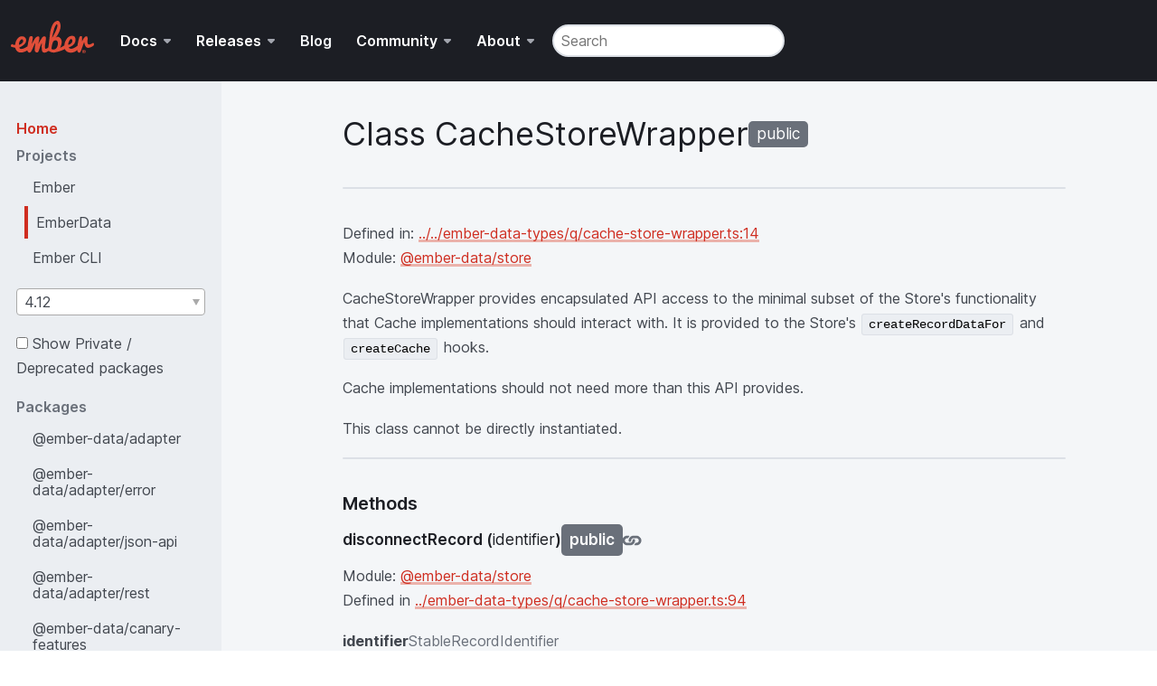

--- FILE ---
content_type: text/html; charset=UTF-8
request_url: https://api.emberjs.com/ember-data/4.12/classes/cachestorewrapper/
body_size: 24943
content:
<!DOCTYPE html><html lang="en"><head>
    <meta charset="utf-8">
    <meta http-equiv="X-UA-Compatible" content="IE=edge">
    <meta name="viewport" content="width=device-width, initial-scale=1">
    <link rel="shortcut icon" href="/assets/images/favicon.png">
    <meta property="og:type" content="website">

    
<meta name="ember-api-docs/config/environment" content="%7B%22modulePrefix%22%3A%22ember-api-docs%22%2C%22environment%22%3A%22production%22%2C%22rootURL%22%3A%22%2F%22%2C%22routerRootURL%22%3A%22%2F%22%2C%22locationType%22%3A%22history%22%2C%22API_HOST%22%3A%22https%3A%2F%2Fapi-store.emberjs.com%22%2C%22EmberENV%22%3A%7B%22EXTEND_PROTOTYPES%22%3Afalse%2C%22FEATURES%22%3A%7B%7D%2C%22_APPLICATION_TEMPLATE_WRAPPER%22%3Afalse%2C%22_DEFAULT_ASYNC_OBSERVERS%22%3Atrue%2C%22_JQUERY_INTEGRATION%22%3Afalse%2C%22_TEMPLATE_ONLY_GLIMMER_COMPONENTS%22%3Atrue%7D%2C%22APP%22%3A%7B%22scrollContainerSelector%22%3A%22body%2C%20html%22%2C%22domain%22%3A%22https%3A%2F%2Fapi.emberjs.com%22%2C%22name%22%3A%22ember-api-docs%22%2C%22version%22%3A%220.1.0%2B3e95a9c6%22%7D%2C%22fastboot%22%3A%7B%22hostWhitelist%22%3A%5B%7B%7D%2C%7B%7D%2C%7B%7D%2C%7B%7D%2C%7B%7D%5D%7D%2C%22algolia%22%3A%7B%22algoliaId%22%3A%22Y1OMR4C7MF%22%2C%22algoliaKey%22%3A%22c35425b69b31be1bb4786f0a72146306%22%7D%2C%22metricsAdapters%22%3A%5B%7B%22name%22%3A%22GoogleAnalytics%22%2C%22environments%22%3A%5B%22production%22%5D%2C%22config%22%3A%7B%22id%22%3A%22UA-27675533-1%22%7D%7D%2C%7B%22name%22%3A%22LocalAdapter%22%2C%22environments%22%3A%5B%22development%22%5D%7D%5D%2C%22contentSecurityPolicy%22%3A%7B%22default-src%22%3A%22'self'%20*.emberjs.com%22%2C%22connect-src%22%3A%22'self'%20*.algolia.net%20*.algolianet.com%20*.emberjs.com%22%2C%22script-src%22%3A%22'self'%20unsafe-inline%20use.typekit.net%20'sha256-LEXBvGgYbhXJLZxA%2FdKnIx07iQsbEcS9SDWq01pWVAk%3D'%20*.emberjs.com%20https%3A%2F%2Fwww.google-analytics.com%22%2C%22font-src%22%3A%22'self'%20data%3A%2F%2F*%20https%3A%2F%2Ffonts.gstatic.com%20%20*.emberjs.com%22%2C%22img-src%22%3A%22'self'%20data%3A%2F%2F*%20%20*.emberjs.com%20https%3A%2F%2Fwww.google-analytics.com%22%2C%22style-src%22%3A%22'self'%20'unsafe-inline'%20https%3A%2F%2Ffonts.googleapis.com%20%20*.emberjs.com%22%7D%7D">
<!-- EMBER_CLI_FASTBOOT_TITLE -->  <meta name="ember-cli-head-start" content><link rel="dns-prefetch" href="https://api-store.emberjs.com">

  <meta name="description" content="CacheStoreWrapper provides encapsulated API access to the minimal subset of the Store's functionality that Cache implementations should interact with. It is provided to the Store's `createRecordDataFor` and `createCache` hooks.  Cache implementations should not need more than this API provides.  Th…">
  <meta property="og:description" content="CacheStoreWrapper provides encapsulated API access to the minimal subset of the Store's functionality that Cache implementations should interact with. It is provided to the Store's `createRecordDataFor` and `createCache` hooks.  Cache implementations should not need more than this API provides.  Th…">

  <link rel="canonical" href="https://api.emberjs.com//ember-data/release/classes/CacheStoreWrapper">
<meta name="ember-cli-head-end" content>
<title>CacheStoreWrapper | 4.12.3 | Ember API Documentation</title>
<meta name="theme-color" content="#f67862">
<link rel="apple-touch-icon" href="/assets/images/launch-icon-4x.png" sizes="192x192">
<link rel="apple-touch-icon" href="/assets/images/launch-icon-3x.png" sizes="144x122">
<link rel="apple-touch-icon" href="/assets/images/launch-icon-2x.png" sizes="96x96">
<link rel="apple-touch-icon" href="/assets/images/launch-icon-1-5x.png" sizes="72x72">
<link rel="apple-touch-icon" href="/assets/images/launch-icon-1x.png" sizes="48x48">
<link rel="apple-touch-icon" href="/assets/images/launch-icon-0-75x.png" sizes="36x36">
<meta name="apple-mobile-web-app-capable" content="yes">
<meta name="apple-mobile-web-app-title" content="Ember API Docs">
<meta name="apple-mobile-web-app-status-bar-style" content="black-translucent">
<link rel="preload" as="font" type="font/woff2" href="/fonts/Inter-roman.var.woff2?v=3.15" crossorigin="">

    

<link integrity="" rel="stylesheet" href="/assets/vendor.267c9ebcb115563b8ced02df517a0304.css">
    

<link integrity="" rel="stylesheet" href="/assets/ember-api-docs.d41d8cd98f00b204e9800998ecf8427e.css">
    <link href="https://fonts.googleapis.com/css?family=Source+Sans+Pro:300,400,600" rel="stylesheet">

    
  
<link href="/assets/chunk.66d29b249fa267c75700.css" rel="stylesheet"></head>
  <body>
    <script type="x/boundary" id="fastboot-body-start"></script>

<!---->

<header class="es-header" role="banner">
  <nav class="es-navbar " aria-label="Primary site navigation">
    <a class="navbar-brand-wrapper" href="https://www.emberjs.com">
      <img class="navbar-brand" src="/images/ember-logo.svg" alt="home" width="83" height="40">
    </a>

    <button class="navbar-toggler" aria-expanded="false" type="button">
      Show Site Navigation
    </button>

    <ul class="navbar-list">
        <li class="navbar-list-item dropdown">
<!---->    <button class="navbar-list-item-dropdown-toggle " aria-expanded="false" type="button">
      Docs
    </button>
<!----></li>
        <li class="navbar-list-item dropdown">
<!---->    <button class="navbar-list-item-dropdown-toggle " aria-expanded="false" type="button">
      Releases
    </button>
<!----></li>
        <li class="navbar-list-item ">
    <a class="navbar-list-item-link" href="https://blog.emberjs.com">
      Blog
    </a>
<!----></li>
        <li class="navbar-list-item dropdown">
<!---->    <button class="navbar-list-item-dropdown-toggle " aria-expanded="false" type="button">
      Community
    </button>
<!----></li>
        <li class="navbar-list-item dropdown">
<!---->    <button class="navbar-list-item-dropdown-toggle " aria-expanded="false" type="button">
      About
    </button>
<!----></li>
    </ul>

      <div class="navbar-end">
        
  
    
    <div class="search-wrapper">
      <form role="search">
        <label for="search-input-ember12520" class="screen-reader-text">
          Search v4.12.3
        of the API Docs. Results will update as you type.
        </label>
        <input class="search-input" id="search-input-ember12520" autocomplete="off" autocorrect="off" autocapitalize="off" placeholder="Search" aria-expanded="false" type="search">
      </form>
<!---->    </div>
  
  

      </div>
  </nav>
</header>

<main>
  

<div class="sidebar-container sidebar-container--full-width">
  <nav class="es-sidebar" aria-label="Secondary content navigation" aria-expanded="false">
  <button class="es-button-secondary es-sidebar-close" aria-label="Close Sidebar" type="button">
    
    <svg width="36" height="36" viewbox="0 0 36 36" xmlns="http://www.w3.org/2000/svg"><path d="M12.343 10.929L18 16.585l5.657-5.656a1 1 0 011.414 1.414L19.415 18l5.656 5.657a1 1 0 01-1.414 1.414L18 19.415l-5.657 5.656a1 1 0 01-1.414-1.414L16.585 18l-5.656-5.657a1 1 0 011.414-1.414z" fill="#FFF" fill-rule="evenodd"></path></svg>
  
</button>
  <div class="es-sidebar-content">
    
   <ul class="table-of-contents">
  <li class="toc-item">
    <a id="ember12522" class="ember-view" href="/ember">Home</a>
  </li>
  <li>Projects</li>
  <ul class="sub-table-of-contents">
    <li class="toc-item"><a id="ember12523" class="ember-view spec-ember" href="/ember">Ember</a></li>
    <li class="toc-item"><a id="ember12524" class="ember-view active spec-ember-data" href="/ember-data">EmberData</a></li>
    <li class="toc-item"><a id="ember12525" class="ember-view spec-ember" href="/ember-cli">Ember CLI</a></li>
  </ul>
</ul>

    <div class="select-container">
      <!---->    
      <div id="ember12526-trigger" class="ember-view ember-basic-dropdown-trigger
      
      
      
       ember-power-select-trigger
        " tabindex="0" aria-label="Select a version" aria-required aria-autocomplete="list" role="combobox">
    
              <span class="ember-power-select-selected-item">
          
        4.12
      
        </span>
<!----><!----><span class="ember-power-select-status-icon"></span>
    
  </div>

      <div id="ember-basic-dropdown-content-ember12527" class="ember-basic-dropdown-content-placeholder"></div>



    </div>

    <label class="toc-private-toggle">
  <input class="private-deprecated-toggle" type="checkbox">
  Show Private / Deprecated packages
</label>
<ul class="table-of-contents ">
  <li class="toc-item toc-group">
    Packages
    <ul class="sub-table-of-contents modules">

          <li class="toc-item toc-link">
            <a id="ember12529" class="ember-view" href="/ember-data/4.12/modules/@ember-data%2Fadapter">@ember-data/adapter</a>
          </li>


          <li class="toc-item toc-link">
            <a id="ember12530" class="ember-view" href="/ember-data/4.12/modules/@ember-data%2Fadapter%2Ferror">@ember-data/adapter/error</a>
          </li>


          <li class="toc-item toc-link">
            <a id="ember12531" class="ember-view" href="/ember-data/4.12/modules/@ember-data%2Fadapter%2Fjson-api">@ember-data/adapter/json-api</a>
          </li>


          <li class="toc-item toc-link">
            <a id="ember12532" class="ember-view" href="/ember-data/4.12/modules/@ember-data%2Fadapter%2Frest">@ember-data/adapter/rest</a>
          </li>


          <li class="toc-item toc-link">
            <a id="ember12533" class="ember-view" href="/ember-data/4.12/modules/@ember-data%2Fcanary-features">@ember-data/canary-features</a>
          </li>


          <li class="toc-item toc-link">
            <a id="ember12534" class="ember-view" href="/ember-data/4.12/modules/@ember-data%2Fdebug">@ember-data/debug</a>
          </li>


          <li class="toc-item toc-link">
            <a id="ember12535" class="ember-view" href="/ember-data/4.12/modules/@ember-data%2Fdeprecations">@ember-data/deprecations</a>
          </li>


          <li class="toc-item toc-link">
            <a id="ember12536" class="ember-view" href="/ember-data/4.12/modules/@ember-data%2Fexperimental-preview-types">@ember-data/experimental-preview-types</a>
          </li>


          <li class="toc-item toc-link">
            <a id="ember12537" class="ember-view" href="/ember-data/4.12/modules/@ember-data%2Fgraph">@ember-data/graph</a>
          </li>


          <li class="toc-item toc-link">
            <a id="ember12538" class="ember-view" href="/ember-data/4.12/modules/@ember-data%2Fjson-api">@ember-data/json-api</a>
          </li>


          <li class="toc-item toc-link">
            <a id="ember12539" class="ember-view" href="/ember-data/4.12/modules/@ember-data%2Flegacy-compat">@ember-data/legacy-compat</a>
          </li>


          <li class="toc-item toc-link">
            <a id="ember12540" class="ember-view" href="/ember-data/4.12/modules/@ember-data%2Fmodel">@ember-data/model</a>
          </li>


          <li class="toc-item toc-link">
            <a id="ember12541" class="ember-view" href="/ember-data/4.12/modules/@ember-data%2Frequest">@ember-data/request</a>
          </li>


          <li class="toc-item toc-link">
            <a id="ember12542" class="ember-view" href="/ember-data/4.12/modules/@ember-data%2Frequest%2Ffetch">@ember-data/request/fetch</a>
          </li>


          <li class="toc-item toc-link">
            <a id="ember12543" class="ember-view" href="/ember-data/4.12/modules/@ember-data%2Fserializer">@ember-data/serializer</a>
          </li>


          <li class="toc-item toc-link">
            <a id="ember12544" class="ember-view" href="/ember-data/4.12/modules/@ember-data%2Fserializer%2Fjson">@ember-data/serializer/json</a>
          </li>


          <li class="toc-item toc-link">
            <a id="ember12545" class="ember-view" href="/ember-data/4.12/modules/@ember-data%2Fserializer%2Fjson-api">@ember-data/serializer/json-api</a>
          </li>


          <li class="toc-item toc-link">
            <a id="ember12546" class="ember-view" href="/ember-data/4.12/modules/@ember-data%2Fserializer%2Frest">@ember-data/serializer/rest</a>
          </li>


          <li class="toc-item toc-link">
            <a id="ember12547" class="ember-view" href="/ember-data/4.12/modules/@ember-data%2Fstore">@ember-data/store</a>
          </li>


          <li class="toc-item toc-link">
            <a id="ember12548" class="ember-view" href="/ember-data/4.12/modules/@ember-data%2Ftracking">@ember-data/tracking</a>
          </li>

    </ul>
  </li>

<!---->
  <li class="table-of-contents">
    Classes
    <ul class="sub-table-of-contents classes">
        <li class="toc-item toc-link">
          <a id="ember12549" class="ember-view" href="/ember-data/4.12/classes/%3CInterface%3E%20Adapter">&lt;Interface&gt; Adapter</a>
        </li>
        <li class="toc-item toc-link">
          <a id="ember12550" class="ember-view" href="/ember-data/4.12/classes/%3CInterface%3E%20Cache">&lt;Interface&gt; Cache</a>
        </li>
        <li class="toc-item toc-link">
          <a id="ember12551" class="ember-view" href="/ember-data/4.12/classes/%3CInterface%3E%20Handler">&lt;Interface&gt; Handler</a>
        </li>
        <li class="toc-item toc-link">
          <a id="ember12552" class="ember-view" href="/ember-data/4.12/classes/%3CInterface%3E%20Serializer">&lt;Interface&gt; Serializer</a>
        </li>
        <li class="toc-item toc-link">
          <a id="ember12553" class="ember-view" href="/ember-data/4.12/classes/AbortError">AbortError</a>
        </li>
        <li class="toc-item toc-link">
          <a id="ember12554" class="ember-view" href="/ember-data/4.12/classes/Adapter">Adapter</a>
        </li>
        <li class="toc-item toc-link">
          <a id="ember12555" class="ember-view" href="/ember-data/4.12/classes/AdapterError">AdapterError</a>
        </li>
        <li class="toc-item toc-link">
          <a id="ember12556" class="ember-view" href="/ember-data/4.12/classes/BelongsToReference">BelongsToReference</a>
        </li>
        <li class="toc-item toc-link">
          <a id="ember12557" class="ember-view" href="/ember-data/4.12/classes/BooleanTransform">BooleanTransform</a>
        </li>
        <li class="toc-item toc-link">
          <a id="ember12558" class="ember-view" href="/ember-data/4.12/classes/BuildURLMixin">BuildURLMixin</a>
        </li>
        <li class="toc-item toc-link">
          <a id="ember12559" class="ember-view" href="/ember-data/4.12/classes/Cache">Cache</a>
        </li>
        <li class="toc-item toc-link">
          <a id="ember12560" class="ember-view" href="/ember-data/4.12/classes/CacheManager">CacheManager</a>
        </li>
        <li class="toc-item toc-link">
          <a id="ember12561" class="ember-view active" href="/ember-data/4.12/classes/CacheStoreWrapper">CacheStoreWrapper</a>
        </li>
        <li class="toc-item toc-link">
          <a id="ember12562" class="ember-view" href="/ember-data/4.12/classes/CanaryFeatureFlags">CanaryFeatureFlags</a>
        </li>
        <li class="toc-item toc-link">
          <a id="ember12563" class="ember-view" href="/ember-data/4.12/classes/ConflictError">ConflictError</a>
        </li>
        <li class="toc-item toc-link">
          <a id="ember12564" class="ember-view" href="/ember-data/4.12/classes/CurrentDeprecations">CurrentDeprecations</a>
        </li>
        <li class="toc-item toc-link">
          <a id="ember12565" class="ember-view" href="/ember-data/4.12/classes/DateTransform">DateTransform</a>
        </li>
        <li class="toc-item toc-link">
          <a id="ember12566" class="ember-view" href="/ember-data/4.12/classes/DebugLogging">DebugLogging</a>
        </li>
        <li class="toc-item toc-link">
          <a id="ember12567" class="ember-view" href="/ember-data/4.12/classes/EmbeddedRecordsMixin">EmbeddedRecordsMixin</a>
        </li>
        <li class="toc-item toc-link">
          <a id="ember12568" class="ember-view" href="/ember-data/4.12/classes/Errors">Errors</a>
        </li>
        <li class="toc-item toc-link">
          <a id="ember12569" class="ember-view" href="/ember-data/4.12/classes/Fetch">Fetch</a>
        </li>
        <li class="toc-item toc-link">
          <a id="ember12570" class="ember-view" href="/ember-data/4.12/classes/ForbiddenError">ForbiddenError</a>
        </li>
        <li class="toc-item toc-link">
          <a id="ember12571" class="ember-view" href="/ember-data/4.12/classes/Future">Future</a>
        </li>
        <li class="toc-item toc-link">
          <a id="ember12572" class="ember-view" href="/ember-data/4.12/classes/HasManyReference">HasManyReference</a>
        </li>
        <li class="toc-item toc-link">
          <a id="ember12573" class="ember-view" href="/ember-data/4.12/classes/IdentifierCache">IdentifierCache</a>
        </li>
        <li class="toc-item toc-link">
          <a id="ember12574" class="ember-view" href="/ember-data/4.12/classes/InvalidError">InvalidError</a>
        </li>
        <li class="toc-item toc-link">
          <a id="ember12575" class="ember-view" href="/ember-data/4.12/classes/JSONAPIAdapter">JSONAPIAdapter</a>
        </li>
        <li class="toc-item toc-link">
          <a id="ember12576" class="ember-view" href="/ember-data/4.12/classes/JSONAPISerializer">JSONAPISerializer</a>
        </li>
        <li class="toc-item toc-link">
          <a id="ember12577" class="ember-view" href="/ember-data/4.12/classes/JSONSerializer">JSONSerializer</a>
        </li>
        <li class="toc-item toc-link">
          <a id="ember12578" class="ember-view" href="/ember-data/4.12/classes/ManyArray">ManyArray</a>
        </li>
        <li class="toc-item toc-link">
          <a id="ember12579" class="ember-view" href="/ember-data/4.12/classes/Model">Model</a>
        </li>
        <li class="toc-item toc-link">
          <a id="ember12580" class="ember-view" href="/ember-data/4.12/classes/NotFoundError">NotFoundError</a>
        </li>
        <li class="toc-item toc-link">
          <a id="ember12581" class="ember-view" href="/ember-data/4.12/classes/NotificationManager">NotificationManager</a>
        </li>
        <li class="toc-item toc-link">
          <a id="ember12582" class="ember-view" href="/ember-data/4.12/classes/NumberTransform">NumberTransform</a>
        </li>
        <li class="toc-item toc-link">
          <a id="ember12583" class="ember-view" href="/ember-data/4.12/classes/PromiseArray">PromiseArray</a>
        </li>
        <li class="toc-item toc-link">
          <a id="ember12584" class="ember-view" href="/ember-data/4.12/classes/PromiseManyArray">PromiseManyArray</a>
        </li>
        <li class="toc-item toc-link">
          <a id="ember12585" class="ember-view" href="/ember-data/4.12/classes/PromiseObject">PromiseObject</a>
        </li>
        <li class="toc-item toc-link">
          <a id="ember12586" class="ember-view" href="/ember-data/4.12/classes/RESTAdapter">RESTAdapter</a>
        </li>
        <li class="toc-item toc-link">
          <a id="ember12587" class="ember-view" href="/ember-data/4.12/classes/RESTSerializer">RESTSerializer</a>
        </li>
        <li class="toc-item toc-link">
          <a id="ember12588" class="ember-view" href="/ember-data/4.12/classes/RecordArray">RecordArray</a>
        </li>
        <li class="toc-item toc-link">
          <a id="ember12589" class="ember-view" href="/ember-data/4.12/classes/RecordReference">RecordReference</a>
        </li>
        <li class="toc-item toc-link">
          <a id="ember12590" class="ember-view" href="/ember-data/4.12/classes/RequestManager">RequestManager</a>
        </li>
        <li class="toc-item toc-link">
          <a id="ember12591" class="ember-view" href="/ember-data/4.12/classes/RequestStateService">RequestStateService</a>
        </li>
        <li class="toc-item toc-link">
          <a id="ember12592" class="ember-view" href="/ember-data/4.12/classes/SchemaService">SchemaService</a>
        </li>
        <li class="toc-item toc-link">
          <a id="ember12593" class="ember-view" href="/ember-data/4.12/classes/Serializer">Serializer</a>
        </li>
        <li class="toc-item toc-link">
          <a id="ember12594" class="ember-view" href="/ember-data/4.12/classes/ServerError">ServerError</a>
        </li>
        <li class="toc-item toc-link">
          <a id="ember12595" class="ember-view" href="/ember-data/4.12/classes/Snapshot">Snapshot</a>
        </li>
        <li class="toc-item toc-link">
          <a id="ember12596" class="ember-view" href="/ember-data/4.12/classes/SnapshotRecordArray">SnapshotRecordArray</a>
        </li>
        <li class="toc-item toc-link">
          <a id="ember12597" class="ember-view" href="/ember-data/4.12/classes/StableRecordIdentifier">StableRecordIdentifier</a>
        </li>
        <li class="toc-item toc-link">
          <a id="ember12598" class="ember-view" href="/ember-data/4.12/classes/Store">Store</a>
        </li>
        <li class="toc-item toc-link">
          <a id="ember12599" class="ember-view" href="/ember-data/4.12/classes/StringTransform">StringTransform</a>
        </li>
        <li class="toc-item toc-link">
          <a id="ember12600" class="ember-view" href="/ember-data/4.12/classes/TimeoutError">TimeoutError</a>
        </li>
        <li class="toc-item toc-link">
          <a id="ember12601" class="ember-view" href="/ember-data/4.12/classes/Transform">Transform</a>
        </li>
        <li class="toc-item toc-link">
          <a id="ember12602" class="ember-view" href="/ember-data/4.12/classes/UnauthorizedError">UnauthorizedError</a>
        </li>
    </ul>
  </li>
</ul>

  
  </div>
</nav>

<button class="es-button es-sidebar-toggle" aria-label="Toggle Sidebar" type="button">
    
  <svg aria-hidden="true" width="36" height="36" viewbox="0 0 36 36" xmlns="http://www.w3.org/2000/svg"><g fill="#FFF" fill-rule="evenodd"><path d="M28 24.5a1 1 0 010 2H13a1 1 0 010-2h15zm0-7a1 1 0 010 2H13a1 1 0 010-2h15zm0-7a1 1 0 010 2H13a1 1 0 010-2h15zM9 24a1.5 1.5 0 110 3 1.5 1.5 0 010-3zm0-7a1.5 1.5 0 110 3 1.5 1.5 0 010-3zm0-7a1.5 1.5 0 110 3 1.5 1.5 0 010-3z"></path></g></svg>

</button>
  <section class="content-wrapper">
    

<article class="chapter">
  <div class="article-title-wrapper">
    <h1 class="module-name">Class CacheStoreWrapper
        <span class="access">public</span>
    </h1>
<!---->  </div>
  <hr>
  <div class="attributes">
<!----><!---->      <div class="attribute">
        <span class="attribute-label">Defined in:</span>
        <span class="attribute-value">
          <a href="https://github.com/emberjs/data/tree/v4.12.3/packages/-ember-data/../../ember-data-types/q/cache-store-wrapper.ts#L14" target="_blank" rel="noopener noreferrer">../../ember-data-types/q/cache-store-wrapper.ts:14</a>
        </span>
      </div>
      <div class="attribute">
        <span class="attribute-label">Module:</span>
        <span class="attribute-value">
          <a id="ember12604" class="ember-view" href="/ember-data/4.12/modules/@ember-data%2Fstore">
            @ember-data/store
          </a>
        </span>
      </div>
<!---->  </div>
<!---->  <p class="description"><div><p>CacheStoreWrapper provides encapsulated API access to the minimal
subset of the Store's functionality that Cache implementations
should interact with. It is provided to the Store's <code>createRecordDataFor</code>
and <code>createCache</code> hooks.</p>
<p>Cache implementations should not need more than this API provides.</p>
<p>This class cannot be directly instantiated.</p></div></p>
  <hr>
  <h2>Methods</h2>
  <div id="ember12605" class="api-index-filter ember-view">
    <section class="class-field-description method">
  <h3 id="disconnectRecord" class="class-field-description--header">
    <span class="signature">
      <span class="method-name">
        disconnectRecord
      </span>
      (<span class="args">identifier</span>)
<!---->    </span>
      <span class="access">public</span>
<!---->    <a class="class-field-description--link" href="#disconnectRecord" aria-label="Jump to disconnectRecord">
      <svg xmlns="http://www.w3.org/2000/svg" viewBox="0 0 512 512" width="20px" height="20px" aria-hidden="true"><path d="M326.61 185.4c59.75 59.8 58.93 155.69.36 214.58-.1.12-.24.25-.36.37l-67.2 67.2c-59.27 59.27-155.7 59.26-214.96 0-59.27-59.26-59.27-155.7 0-214.96l37.1-37.1c9.85-9.85 26.8-3.3 27.3 10.6a184.27 184.27 0 009.7 52.72 16.1 16.1 0 01-3.8 16.61l-13.08 13.1c-28.02 28.02-28.9 73.65-1.15 101.95 28.02 28.58 74.08 28.75 102.32.51l67.2-67.19a71.98 71.98 0 00-10.34-110.4 16.04 16.04 0 01-6.95-12.6 39.83 39.83 0 0111.7-29.81l21.06-21.06a16.06 16.06 0 0120.58-1.73 152.48 152.48 0 0120.52 17.2zM467.55 44.44c-59.26-59.26-155.7-59.27-214.96 0l-67.2 67.2-.36.37c-58.57 58.9-59.39 154.78.36 214.59a152.45 152.45 0 0020.52 17.2 16.07 16.07 0 0020.58-1.74l21.06-21.05a39.83 39.83 0 0011.7-29.8 16.04 16.04 0 00-6.95-12.61 71.98 71.98 0 01-10.34-110.4l67.2-67.2c28.23-28.23 74.3-28.06 102.32.52 27.75 28.3 26.87 73.93-1.15 101.96l-13.1 13.09a16.1 16.1 0 00-3.77 16.6c5.86 17.2 9.04 35 9.69 52.73.5 13.9 17.45 20.44 27.29 10.6l37.1-37.1c59.28-59.26 59.28-155.7 0-214.96z"/></svg>
    </a>
  </h3>
    <div class="attributes">
      <div class="attribute">
        <span class="attribute-label">Module:</span>
        <span class="attribute-value"><a id="ember12606" class="ember-view" href="/ember-data/4.12/modules/@ember-data%2Fstore">@ember-data/store</a></span>
      </div>
    </div>
  <p class="github-link">
      Defined in
      <a href="https://github.com/emberjs/data/tree/v4.12.3/packages/-ember-data/../ember-data-types/q/cache-store-wrapper.ts#L94" target="_blank" rel="noopener noreferrer">
        ../ember-data-types/q/cache-store-wrapper.ts:94
      </a>
  </p>
<!----><!---->  <dl class="parameters">
      <div class="parameter">
        <dt>identifier</dt>
        <dd class="parameter-type">StableRecordIdentifier</dd>
        <dd><div></div></dd>
<!---->      </div>
<!---->  </dl>
  <div><p>Signal to the store that the specified record may be considered fully
removed from the cache. Generally this means that not only does no
data exist for the identified resource, no known relationships still
point to it either.</p></div>
</section>

    <section class="class-field-description method">
  <h3 id="getSchemaDefinitionService" class="class-field-description--header">
    <span class="signature">
      <span class="method-name">
        getSchemaDefinitionService
      </span>
      <!---->
<!---->    </span>
      <span class="access">public</span>
<!---->    <a class="class-field-description--link" href="#getSchemaDefinitionService" aria-label="Jump to getSchemaDefinitionService">
      <svg xmlns="http://www.w3.org/2000/svg" viewBox="0 0 512 512" width="20px" height="20px" aria-hidden="true"><path d="M326.61 185.4c59.75 59.8 58.93 155.69.36 214.58-.1.12-.24.25-.36.37l-67.2 67.2c-59.27 59.27-155.7 59.26-214.96 0-59.27-59.26-59.27-155.7 0-214.96l37.1-37.1c9.85-9.85 26.8-3.3 27.3 10.6a184.27 184.27 0 009.7 52.72 16.1 16.1 0 01-3.8 16.61l-13.08 13.1c-28.02 28.02-28.9 73.65-1.15 101.95 28.02 28.58 74.08 28.75 102.32.51l67.2-67.19a71.98 71.98 0 00-10.34-110.4 16.04 16.04 0 01-6.95-12.6 39.83 39.83 0 0111.7-29.81l21.06-21.06a16.06 16.06 0 0120.58-1.73 152.48 152.48 0 0120.52 17.2zM467.55 44.44c-59.26-59.26-155.7-59.27-214.96 0l-67.2 67.2-.36.37c-58.57 58.9-59.39 154.78.36 214.59a152.45 152.45 0 0020.52 17.2 16.07 16.07 0 0020.58-1.74l21.06-21.05a39.83 39.83 0 0011.7-29.8 16.04 16.04 0 00-6.95-12.61 71.98 71.98 0 01-10.34-110.4l67.2-67.2c28.23-28.23 74.3-28.06 102.32.52 27.75 28.3 26.87 73.93-1.15 101.96l-13.1 13.09a16.1 16.1 0 00-3.77 16.6c5.86 17.2 9.04 35 9.69 52.73.5 13.9 17.45 20.44 27.29 10.6l37.1-37.1c59.28-59.26 59.28-155.7 0-214.96z"/></svg>
    </a>
  </h3>
    <div class="attributes">
      <div class="attribute">
        <span class="attribute-label">Module:</span>
        <span class="attribute-value"><a id="ember12607" class="ember-view" href="/ember-data/4.12/modules/@ember-data%2Fstore">@ember-data/store</a></span>
      </div>
    </div>
  <p class="github-link">
      Defined in
      <a href="https://github.com/emberjs/data/tree/v4.12.3/packages/-ember-data/../ember-data-types/q/cache-store-wrapper.ts#L40" target="_blank" rel="noopener noreferrer">
        ../ember-data-types/q/cache-store-wrapper.ts:40
      </a>
  </p>
<!----><!---->  <dl class="parameters">
<!----><!---->  </dl>
  <div><p>Provides access to the SchemaDefinitionService instance
for this Store instance.</p>
<p>The SchemaDefinitionService can be used to query for
information about the schema of a resource.</p></div>
</section>

    <section class="class-field-description method">
  <h3 id="hasRecord" class="class-field-description--header">
    <span class="signature">
      <span class="method-name">
        hasRecord
      </span>
      (<span class="args">identifier</span>)
        : <span class="return-type">Boolean</span>
    </span>
      <span class="access">public</span>
<!---->    <a class="class-field-description--link" href="#hasRecord" aria-label="Jump to hasRecord">
      <svg xmlns="http://www.w3.org/2000/svg" viewBox="0 0 512 512" width="20px" height="20px" aria-hidden="true"><path d="M326.61 185.4c59.75 59.8 58.93 155.69.36 214.58-.1.12-.24.25-.36.37l-67.2 67.2c-59.27 59.27-155.7 59.26-214.96 0-59.27-59.26-59.27-155.7 0-214.96l37.1-37.1c9.85-9.85 26.8-3.3 27.3 10.6a184.27 184.27 0 009.7 52.72 16.1 16.1 0 01-3.8 16.61l-13.08 13.1c-28.02 28.02-28.9 73.65-1.15 101.95 28.02 28.58 74.08 28.75 102.32.51l67.2-67.19a71.98 71.98 0 00-10.34-110.4 16.04 16.04 0 01-6.95-12.6 39.83 39.83 0 0111.7-29.81l21.06-21.06a16.06 16.06 0 0120.58-1.73 152.48 152.48 0 0120.52 17.2zM467.55 44.44c-59.26-59.26-155.7-59.27-214.96 0l-67.2 67.2-.36.37c-58.57 58.9-59.39 154.78.36 214.59a152.45 152.45 0 0020.52 17.2 16.07 16.07 0 0020.58-1.74l21.06-21.05a39.83 39.83 0 0011.7-29.8 16.04 16.04 0 00-6.95-12.61 71.98 71.98 0 01-10.34-110.4l67.2-67.2c28.23-28.23 74.3-28.06 102.32.52 27.75 28.3 26.87 73.93-1.15 101.96l-13.1 13.09a16.1 16.1 0 00-3.77 16.6c5.86 17.2 9.04 35 9.69 52.73.5 13.9 17.45 20.44 27.29 10.6l37.1-37.1c59.28-59.26 59.28-155.7 0-214.96z"/></svg>
    </a>
  </h3>
    <div class="attributes">
      <div class="attribute">
        <span class="attribute-label">Module:</span>
        <span class="attribute-value"><a id="ember12608" class="ember-view" href="/ember-data/4.12/modules/@ember-data%2Fstore">@ember-data/store</a></span>
      </div>
    </div>
  <p class="github-link">
      Defined in
      <a href="https://github.com/emberjs/data/tree/v4.12.3/packages/-ember-data/../ember-data-types/q/cache-store-wrapper.ts#L123" target="_blank" rel="noopener noreferrer">
        ../ember-data-types/q/cache-store-wrapper.ts:123
      </a>
  </p>
<!----><!---->  <dl class="parameters">
      <div class="parameter">
        <dt>identifier</dt>
        <dd class="parameter-type"></dd>
        <dd><div></div></dd>
<!---->      </div>
      <div class="return">
        <dt>returns</dt>
        <dd class="return-type">Boolean</dd>
        <dd><div></div></dd>
      </div>
  </dl>
  <div><p>Use this method to determine if the Store has an instantiated record associated
with an identifier.</p></div>
</section>

    <section class="class-field-description method">
  <h3 id="notifyChange" class="class-field-description--header">
    <span class="signature">
      <span class="method-name">
        notifyChange
      </span>
      (<span class="args">identifier, namespace, key</span>)
<!---->    </span>
      <span class="access">public</span>
<!---->    <a class="class-field-description--link" href="#notifyChange" aria-label="Jump to notifyChange">
      <svg xmlns="http://www.w3.org/2000/svg" viewBox="0 0 512 512" width="20px" height="20px" aria-hidden="true"><path d="M326.61 185.4c59.75 59.8 58.93 155.69.36 214.58-.1.12-.24.25-.36.37l-67.2 67.2c-59.27 59.27-155.7 59.26-214.96 0-59.27-59.26-59.27-155.7 0-214.96l37.1-37.1c9.85-9.85 26.8-3.3 27.3 10.6a184.27 184.27 0 009.7 52.72 16.1 16.1 0 01-3.8 16.61l-13.08 13.1c-28.02 28.02-28.9 73.65-1.15 101.95 28.02 28.58 74.08 28.75 102.32.51l67.2-67.19a71.98 71.98 0 00-10.34-110.4 16.04 16.04 0 01-6.95-12.6 39.83 39.83 0 0111.7-29.81l21.06-21.06a16.06 16.06 0 0120.58-1.73 152.48 152.48 0 0120.52 17.2zM467.55 44.44c-59.26-59.26-155.7-59.27-214.96 0l-67.2 67.2-.36.37c-58.57 58.9-59.39 154.78.36 214.59a152.45 152.45 0 0020.52 17.2 16.07 16.07 0 0020.58-1.74l21.06-21.05a39.83 39.83 0 0011.7-29.8 16.04 16.04 0 00-6.95-12.61 71.98 71.98 0 01-10.34-110.4l67.2-67.2c28.23-28.23 74.3-28.06 102.32.52 27.75 28.3 26.87 73.93-1.15 101.96l-13.1 13.09a16.1 16.1 0 00-3.77 16.6c5.86 17.2 9.04 35 9.69 52.73.5 13.9 17.45 20.44 27.29 10.6l37.1-37.1c59.28-59.26 59.28-155.7 0-214.96z"/></svg>
    </a>
  </h3>
    <div class="attributes">
      <div class="attribute">
        <span class="attribute-label">Module:</span>
        <span class="attribute-value"><a id="ember12609" class="ember-view" href="/ember-data/4.12/modules/@ember-data%2Fstore">@ember-data/store</a></span>
      </div>
    </div>
  <p class="github-link">
      Defined in
      <a href="https://github.com/emberjs/data/tree/v4.12.3/packages/-ember-data/../ember-data-types/q/cache-store-wrapper.ts#L207" target="_blank" rel="noopener noreferrer">
        ../ember-data-types/q/cache-store-wrapper.ts:207
      </a>
  </p>
<!----><!---->  <dl class="parameters">
      <div class="parameter">
        <dt>identifier</dt>
        <dd class="parameter-type">StableRecordIdentifier</dd>
        <dd><div></div></dd>
<!---->      </div>
      <div class="parameter">
        <dt>namespace</dt>
        <dd class="parameter-type">'attributes' | 'relationships' | 'identity' | 'errors' | 'meta' | 'state'</dd>
        <dd><div></div></dd>
<!---->      </div>
      <div class="parameter">
        <dt>key</dt>
        <dd class="parameter-type">String|undefined</dd>
        <dd><div></div></dd>
<!---->      </div>
<!---->  </dl>
  <div><p>Notify subscribers of the NotificationManager that cache state has changed.</p>
<p><code>attributes</code> and <code>relationships</code> do not require a key, but if one is specified it
is assumed to be the name of the attribute or relationship that has been updated.</p>
<p>No other namespaces currently expect the <code>key</code> argument.</p></div>
</section>

    <section class="class-field-description method">
  <h3 id="setRecordId" class="class-field-description--header">
    <span class="signature">
      <span class="method-name">
        setRecordId
      </span>
      (<span class="args">identifier;, id;</span>)
<!---->    </span>
      <span class="access">public</span>
<!---->    <a class="class-field-description--link" href="#setRecordId" aria-label="Jump to setRecordId">
      <svg xmlns="http://www.w3.org/2000/svg" viewBox="0 0 512 512" width="20px" height="20px" aria-hidden="true"><path d="M326.61 185.4c59.75 59.8 58.93 155.69.36 214.58-.1.12-.24.25-.36.37l-67.2 67.2c-59.27 59.27-155.7 59.26-214.96 0-59.27-59.26-59.27-155.7 0-214.96l37.1-37.1c9.85-9.85 26.8-3.3 27.3 10.6a184.27 184.27 0 009.7 52.72 16.1 16.1 0 01-3.8 16.61l-13.08 13.1c-28.02 28.02-28.9 73.65-1.15 101.95 28.02 28.58 74.08 28.75 102.32.51l67.2-67.19a71.98 71.98 0 00-10.34-110.4 16.04 16.04 0 01-6.95-12.6 39.83 39.83 0 0111.7-29.81l21.06-21.06a16.06 16.06 0 0120.58-1.73 152.48 152.48 0 0120.52 17.2zM467.55 44.44c-59.26-59.26-155.7-59.27-214.96 0l-67.2 67.2-.36.37c-58.57 58.9-59.39 154.78.36 214.59a152.45 152.45 0 0020.52 17.2 16.07 16.07 0 0020.58-1.74l21.06-21.05a39.83 39.83 0 0011.7-29.8 16.04 16.04 0 00-6.95-12.61 71.98 71.98 0 01-10.34-110.4l67.2-67.2c28.23-28.23 74.3-28.06 102.32.52 27.75 28.3 26.87 73.93-1.15 101.96l-13.1 13.09a16.1 16.1 0 00-3.77 16.6c5.86 17.2 9.04 35 9.69 52.73.5 13.9 17.45 20.44 27.29 10.6l37.1-37.1c59.28-59.26 59.28-155.7 0-214.96z"/></svg>
    </a>
  </h3>
    <div class="attributes">
      <div class="attribute">
        <span class="attribute-label">Module:</span>
        <span class="attribute-value"><a id="ember12610" class="ember-view" href="/ember-data/4.12/modules/@ember-data%2Fstore">@ember-data/store</a></span>
      </div>
    </div>
  <p class="github-link">
      Defined in
      <a href="https://github.com/emberjs/data/tree/v4.12.3/packages/-ember-data/../ember-data-types/q/cache-store-wrapper.ts#L82" target="_blank" rel="noopener noreferrer">
        ../ember-data-types/q/cache-store-wrapper.ts:82
      </a>
  </p>
<!----><!---->  <dl class="parameters">
      <div class="parameter">
        <dt>identifier;</dt>
        <dd class="parameter-type">StableRecordIdentifier</dd>
        <dd><div></div></dd>
<!---->      </div>
      <div class="parameter">
        <dt>id;</dt>
        <dd class="parameter-type">String</dd>
        <dd><div></div></dd>
<!---->      </div>
<!---->  </dl>
  <div><p>Update the <code>id</code> for the record corresponding to the identifier
This operation can only be done for records whose <code>id</code> is <code>null</code>.</p></div>
</section>


</div>

  <h2>Properties</h2>
  <div id="ember12611" class="api-index-filter ember-view">
    <section class="class-field-description property">
  <h3 id="identifierCache" class="class-field-description--header">
    <span class="signature">
      <span class="property-name">
        identifierCache
      </span>
      <!---->
<!---->    </span>
      <span class="access">public</span>
<!---->    <a class="class-field-description--link" href="#identifierCache" aria-label="Jump to identifierCache">
      <svg xmlns="http://www.w3.org/2000/svg" viewBox="0 0 512 512" width="20px" height="20px" aria-hidden="true"><path d="M326.61 185.4c59.75 59.8 58.93 155.69.36 214.58-.1.12-.24.25-.36.37l-67.2 67.2c-59.27 59.27-155.7 59.26-214.96 0-59.27-59.26-59.27-155.7 0-214.96l37.1-37.1c9.85-9.85 26.8-3.3 27.3 10.6a184.27 184.27 0 009.7 52.72 16.1 16.1 0 01-3.8 16.61l-13.08 13.1c-28.02 28.02-28.9 73.65-1.15 101.95 28.02 28.58 74.08 28.75 102.32.51l67.2-67.19a71.98 71.98 0 00-10.34-110.4 16.04 16.04 0 01-6.95-12.6 39.83 39.83 0 0111.7-29.81l21.06-21.06a16.06 16.06 0 0120.58-1.73 152.48 152.48 0 0120.52 17.2zM467.55 44.44c-59.26-59.26-155.7-59.27-214.96 0l-67.2 67.2-.36.37c-58.57 58.9-59.39 154.78.36 214.59a152.45 152.45 0 0020.52 17.2 16.07 16.07 0 0020.58-1.74l21.06-21.05a39.83 39.83 0 0011.7-29.8 16.04 16.04 0 00-6.95-12.61 71.98 71.98 0 01-10.34-110.4l67.2-67.2c28.23-28.23 74.3-28.06 102.32.52 27.75 28.3 26.87 73.93-1.15 101.96l-13.1 13.09a16.1 16.1 0 00-3.77 16.6c5.86 17.2 9.04 35 9.69 52.73.5 13.9 17.45 20.44 27.29 10.6l37.1-37.1c59.28-59.26 59.28-155.7 0-214.96z"/></svg>
    </a>
  </h3>
    <div class="attributes">
      <div class="attribute">
        <span class="attribute-label">Module:</span>
        <span class="attribute-value"><a id="ember12612" class="ember-view" href="/ember-data/4.12/modules/@ember-data%2Fstore">@ember-data/store</a></span>
      </div>
    </div>
  <p class="github-link">
      Defined in
      <a href="https://github.com/emberjs/data/tree/v4.12.3/packages/-ember-data/../ember-data-types/q/cache-store-wrapper.ts#L28" target="_blank" rel="noopener noreferrer">
        ../ember-data-types/q/cache-store-wrapper.ts:28
      </a>
  </p>
<!----><!---->  <dl class="parameters">
<!----><!---->  </dl>
  <div><p>Provides access to the IdentifierCache instance
for this Store instance.</p>
<p>The IdentifierCache can be used to peek, generate or
retrieve a stable unique identifier for any resource.</p></div>
</section>


</div>

<!----></article>
<div class="on-this-page-wrapper">
    <div class="on-this-page-wrapper-header">On this page</div>
    <hr>
    <div class="tabbed-layout">
      <section class="access-checkbox-list">
        <label class="access-checkbox">
          <input id="inherited-toggle" checked type="checkbox">
          Inherited
        </label>
        <label class="access-checkbox">
          <input id="protected-toggle" type="checkbox">
          Protected
        </label>
        <label class="access-checkbox">
          <input id="private-toggle" type="checkbox">
          Private
        </label>
        <label class="access-checkbox">
          <input id="deprecated-toggle" type="checkbox">
          Deprecated
        </label>
      </section>
      <hr>
    </div>
    <div id="ember12613" class="api-index-filter ember-view">
  <div>

      <h3 class="api-index-section-title">Methods</h3>
        <ul class="spec-method-list">
            <li>
              <a href="#disconnectRecord">
                disconnectRecord
              </a>
            </li>
            <li>
              <a href="#getSchemaDefinitionService">
                getSchemaDefinitionService
              </a>
            </li>
            <li>
              <a href="#hasRecord">
                hasRecord
              </a>
            </li>
            <li>
              <a href="#notifyChange">
                notifyChange
              </a>
            </li>
            <li>
              <a href="#setRecordId">
                setRecordId
              </a>
            </li>
        </ul>
      <h3 class="api-index-section-title">Properties</h3>
        <ul class="spec-property-list">
            <li>
              <a href="#identifierCache">
                identifierCache
              </a>
            </li>
        </ul>
<!---->  
</div>

</div>
</div>
    
<!---->  </section>
</div>

</main>

<footer class="es-footer">
  <div class="footer-info container">
  <div class="footer-info-links">

    <img src="/images/ember-logo.svg" height="40px" width="83px" alt role="presentation" class="footer-logo">

    <div class="spacer"></div>

      <a href="https://emberjs.com/team" class="info-link">Team</a>
      <a href="https://emberjs.com/sponsors" class="info-link">Sponsors</a>
      <a href="https://emberjs.com/security" class="info-link">Security</a>
      <a href="https://emberjs.com/about/legal" class="info-link">Legal</a>
      <a href="https://emberjs.com/logos" class="info-link">Branding</a>
      <a href="https://emberjs.com/guidelines" class="info-link">Community Guidelines</a>
  </div>
  <div class="footer-social hide-on-mobile">
      <a href="http://twitter.com/emberjs" title="Twitter" aria-label="Official Ember Twitter Account" rel="me">
        <svg class="undefined"xmlns="http://www.w3.org/2000/svg" viewBox="0 0 1000 1000"><path d="M939.5 227.941q-37 54-90 93v23q0 73-21 145t-64 139q-43 67-103 117t-144 82q-84 32-181 30-151 0-276-81 19 2 43 2 126 0 224-77-59-1-105-36t-64-89q19 3 34 3 24 0 48-6-63-13-104-62t-41-115v-2q38 21 82 23-37-25-59-64t-22-86q0-49 25-91 68 83 164 133t208 55q-5-21-5-41 0-75 53-127t127-53q79 0 132 57 61-12 115-44-21 64-80 100 52-6 104-28z"/></svg> Twitter
      </a>
      <a href="https://github.com/emberjs/ember.js" title="GitHub" aria-label="Ember.js github repository" rel="me">
        <svg class="undefined"xmlns="http://www.w3.org/2000/svg" viewBox="0 0 1000 1000"><path d="M392 643q0 22-7 45t-24 43q-17 20-40 19t-41-19q-18-18-24-43t-7-45q-1-20 7-46t24-43q16-17 41-19t40 19q15 21 24 43t7 46zm357 0q0 22-7 45t-24 43q-17 20-40 19t-41-19q-18-18-24-43t-7-45q-1-20 7-46t24-43q16-17 41-19t40 19q15 21 24 43t7 46zm90 0q0-67-39-114t-104-47q-23 0-109 12-40 6-88 6t-87-6q-85-12-109-12-66 0-104 47t-39 114q0 49 18 85t45 58q27 22 68 33t78 17q37 6 83 4h94q46 0 83-4t78-17q41-13 69-33t45-58q17-38 18-85zm125-99q0 116-34 185-22 43-59 74t-79 48q-42 17-95 27t-96 12q-43 2-93 3-43 0-79-2t-82-7q-46-5-85-17t-77-29q-38-17-67-45t-48-64q-35-69-35-185 0-132 76-221-15-45-15-95 0-64 28-121 61 0 106 22t106 69q82-20 172-20 83 0 157 18 58-46 104-67t105-22q29 57 29 121 0 49-15 94 76 89 76 222z"/></svg> GitHub
      </a>
      <a href="https://discordapp.com/invite/zT3asNS" title="Discord" aria-label="Join the Ember Community Discord" rel="me">
        <svg class="undefined"xmlns="http://www.w3.org/2000/svg" viewBox="0 0 245 240"><path d="M104.4 103.9c-5.7 0-10.2 5-10.2 11.1s4.6 11.1 10.2 11.1c5.7 0 10.2-5 10.2-11.1.1-6.1-4.5-11.1-10.2-11.1zm36.5 0c-5.7 0-10.2 5-10.2 11.1s4.6 11.1 10.2 11.1c5.7 0 10.2-5 10.2-11.1s-4.5-11.1-10.2-11.1z"/><path class="st0" d="M189.5 20h-134C44.2 20 35 29.2 35 40.6v135.2c0 11.4 9.2 20.6 20.5 20.6h113.4l-5.3-18.5 12.8 11.9 12.1 11.2 21.5 19V40.6c0-11.4-9.2-20.6-20.5-20.6zm-38.6 130.6s-3.6-4.3-6.6-8.1c13.1-3.7 18.1-11.9 18.1-11.9-4.1 2.7-8 4.6-11.5 5.9-5 2.1-9.8 3.5-14.5 4.3-9.6 1.8-18.4 1.3-25.9-.1-5.7-1.1-10.6-2.7-14.7-4.3-2.3-.9-4.8-2-7.3-3.4-.3-.2-.6-.3-.9-.5-.2-.1-.3-.2-.4-.3-1.8-1-2.8-1.7-2.8-1.7s4.8 8 17.5 11.8c-3 3.8-6.7 8.3-6.7 8.3-22.1-.7-30.5-15.2-30.5-15.2 0-32.2 14.4-58.3 14.4-58.3 14.4-10.8 28.1-10.5 28.1-10.5l1 1.2c-18 5.2-26.3 13.1-26.3 13.1s2.2-1.2 5.9-2.9c10.7-4.7 19.2-6 22.7-6.3.6-.1 1.1-.2 1.7-.2 6.1-.8 13-1 20.2-.2 9.5 1.1 19.7 3.9 30.1 9.6 0 0-7.9-7.5-24.9-12.7l1.4-1.6s13.7-.3 28.1 10.5c0 0 14.4 26.1 14.4 58.3 0 0-8.5 14.5-30.6 15.2z"/></svg> Discord
      </a>
      <a href="https://hachyderm.io/@emberjs" title="Mastodon" aria-label="Official Ember Mastodon Account" rel="me">
        <svg class="undefined"xmlns="http://www.w3.org/2000/svg" width="16" height="16" fill="currentColor" class="bi bi-mastodon" viewBox="0 0 16 16">
  <path d="M11.19 12.195c2.016-.24 3.77-1.475 3.99-2.603.348-1.778.32-4.339.32-4.339 0-3.47-2.286-4.488-2.286-4.488C12.062.238 10.083.017 8.027 0h-.05C5.92.017 3.942.238 2.79.765c0 0-2.285 1.017-2.285 4.488l-.002.662c-.004.64-.007 1.35.011 2.091.083 3.394.626 6.74 3.78 7.57 1.454.383 2.703.463 3.709.408 1.823-.1 2.847-.647 2.847-.647l-.06-1.317s-1.303.41-2.767.36c-1.45-.05-2.98-.156-3.215-1.928a3.614 3.614 0 0 1-.033-.496s1.424.346 3.228.428c1.103.05 2.137-.064 3.188-.189zm1.613-2.47H11.13v-4.08c0-.859-.364-1.295-1.091-1.295-.804 0-1.207.517-1.207 1.541v2.233H7.168V5.89c0-1.024-.403-1.541-1.207-1.541-.727 0-1.091.436-1.091 1.296v4.079H3.197V5.522c0-.859.22-1.541.66-2.046.456-.505 1.052-.764 1.793-.764.856 0 1.504.328 1.933.983L8 4.39l.417-.695c.429-.655 1.077-.983 1.934-.983.74 0 1.336.259 1.791.764.442.505.661 1.187.661 2.046v4.203z"/>
</svg> Mastodon
      </a>
  </div>
</div>

  <div class="footer-help">
  <p class="container py-1">

If you want help you can contact us by <a href="mailto:help@emberjs.com?subject=Help">email</a>, 
open an <a href="https://github.com/ember-learn/ember-website/issues/new"> issue</a>, 
or  get realtime help by joining the <a href="https://discord.gg/emberjs">Ember Discord</a>.

  </p>
</div>
  <div class="footer-statement">
  <p class="footer-copyright container py-1">
    © Copyright 2026 - <a href="https://www.tilde.io/" class="footer-copyright">Tilde Inc.</a>
    <br>
    Ember.js is free, open source and always will be.
<!---->  </p>
</div>

  <hr class="footer-spacer container py-0 my-3">

  <div class="footer-contributions-wrapper container pt-0 pb-3">
  <div class="footer-contributions">
    <span>Ember is generously supported by</span>
    <div class="sponsor-icons">
        <a href="https://www.netlify.com/" title="Netlify" aria-label="Netlify" class="mr-2">
          <svg class="footer-contributor-logo"xmlns="http://www.w3.org/2000/svg" xmlns:xlink="http://www.w3.org/1999/xlink" viewBox="0 0 147 40">
  <radialGradient id="a" cy="0%" r="100.11%" gradientTransform="matrix(0 .9989 -1.152 0 .5 -.5)">
      <stop offset="0" stop-color="#20c6b7"/>
      <stop offset="1" stop-color="#4d9abf"/>
  </radialGradient>
  <g fill="none" fill-rule="evenodd">
      <path fill="#0e1e25" d="m53.37 12.978.123 2.198c1.403-1.7 3.245-2.55 5.525-2.55 3.951 0 5.962 2.268 6.032 6.804v12.568h-4.26v-12.322c0-1.207-.26-2.1-.78-2.681-.52-.58-1.371-.87-2.552-.87-1.719 0-3 .78-3.84 2.338v13.535h-4.262v-19.02h4.016zm24.378 19.372c-2.7 0-4.89-.852-6.567-2.557-1.678-1.705-2.517-3.976-2.517-6.812v-.527c0-1.898.365-3.595 1.096-5.089.73-1.494 1.757-2.657 3.078-3.49 1.321-.831 2.794-1.247 4.42-1.247 2.583 0 4.58.826 5.988 2.478 1.41 1.653 2.114 3.99 2.114 7.014v1.723h-12.4c.13 1.57.652 2.812 1.57 3.726s2.073 1.371 3.464 1.371c1.952 0 3.542-.79 4.77-2.373l2.297 2.198c-.76 1.136-1.774 2.018-3.042 2.645-1.269.627-2.692.94-4.27.94zm-.508-16.294c-1.17 0-2.113.41-2.832 1.23-.72.82-1.178 1.963-1.377 3.428h8.12v-.317c-.094-1.43-.474-2.51-1.14-3.243-.667-.732-1.59-1.098-2.771-1.098zm16.765-7.7v4.623h3.35v3.164h-3.35v10.617c0 .726.144 1.25.43 1.573.286.322.798.483 1.535.483a6.55 6.55 0 0 0 1.49-.176v3.305c-.97.27-1.905.404-2.806.404-3.273 0-4.91-1.81-4.91-5.431v-10.776h-3.124v-3.164h3.122v-4.623h4.261zm11.137 23.643h-4.262v-27h4.262zm9.172 0h-4.262v-19.02h4.262zm-4.525-23.96c0-.655.207-1.2.622-1.634.416-.433 1.009-.65 1.78-.65.772 0 1.368.217 1.79.65.42.434.63.979.63 1.635 0 .644-.21 1.18-.63 1.608-.422.428-1.018.642-1.79.642-.771 0-1.364-.214-1.78-.642-.415-.427-.622-.964-.622-1.608zm10.663 23.96v-15.857h-2.894v-3.164h2.894v-1.74c0-2.11.584-3.738 1.753-4.887 1.17-1.148 2.806-1.722 4.91-1.722.749 0 1.544.105 2.386.316l-.105 3.34a8.375 8.375 0 0 0 -1.631-.14c-2.035 0-3.052 1.048-3.052 3.146v1.687h3.858v3.164h-3.858v15.856h-4.261zm17.87-6.117 3.858-12.903h4.542l-7.54 21.903c-1.158 3.199-3.122 4.799-5.893 4.799-.62 0-1.304-.106-2.052-.317v-3.305l.807.053c1.075 0 1.885-.196 2.429-.589.543-.392.973-1.051 1.289-1.977l.613-1.635-6.664-18.932h4.595z"/>
      <path fill="url(#a)" fill-rule="nonzero" d="m28.589 14.135-.014-.006c-.008-.003-.016-.006-.023-.013a.11.11 0 0 1 -.028-.093l.773-4.726 3.625 3.626-3.77 1.604a.083.083 0 0 1 -.033.006h-.015c-.005-.003-.01-.007-.02-.017a1.716 1.716 0 0 0 -.495-.381zm5.258-.288 3.876 3.876c.805.806 1.208 1.208 1.355 1.674.022.069.04.138.054.209l-9.263-3.923a.728.728 0 0 0 -.015-.006c-.037-.015-.08-.032-.08-.07s.044-.056.081-.071l.012-.005zm5.127 7.003c-.2.376-.59.766-1.25 1.427l-4.37 4.369-5.652-1.177-.03-.006c-.05-.008-.103-.017-.103-.062a1.706 1.706 0 0 0 -.655-1.193c-.023-.023-.017-.059-.01-.092 0-.005 0-.01.002-.014l1.063-6.526.004-.022c.006-.05.015-.108.06-.108a1.73 1.73 0 0 0 1.16-.665c.009-.01.015-.021.027-.027.032-.015.07 0 .103.014l9.65 4.082zm-6.625 6.801-7.186 7.186 1.23-7.56.002-.01c.001-.01.003-.02.006-.029.01-.024.036-.034.061-.044l.012-.005a1.85 1.85 0 0 0 .695-.517c.024-.028.053-.055.09-.06a.09.09 0 0 1 .029 0l5.06 1.04zm-8.707 8.707-.81.81-8.955-12.942a.424.424 0 0 0 -.01-.014c-.014-.019-.029-.038-.026-.06 0-.016.011-.03.022-.042l.01-.013c.027-.04.05-.08.075-.123l.02-.035.003-.003c.014-.024.027-.047.051-.06.021-.01.05-.006.073-.001l9.921 2.046a.164.164 0 0 1 .076.033c.013.013.016.027.019.043a1.757 1.757 0 0 0 1.028 1.175c.028.014.016.045.003.078a.238.238 0 0 0 -.015.045c-.125.76-1.197 7.298-1.485 9.063zm-1.692 1.691c-.597.591-.949.904-1.347 1.03a2 2 0 0 1 -1.206 0c-.466-.148-.869-.55-1.674-1.356l-8.993-8.993 2.349-3.643c.011-.018.022-.034.04-.047.025-.018.061-.01.091 0a2.434 2.434 0 0 0 1.638-.083c.027-.01.054-.017.075.002a.19.19 0 0 1 .028.032l8.999 13.059zm-14.087-10.186-2.063-2.063 4.074-1.738a.084.084 0 0 1 .033-.007c.034 0 .054.034.072.065a2.91 2.91 0 0 0 .13.184l.013.016c.012.017.004.034-.008.05l-2.25 3.493zm-2.976-2.976-2.61-2.61c-.444-.444-.766-.766-.99-1.043l7.936 1.646a.84.84 0 0 0 .03.005c.049.008.103.017.103.063 0 .05-.059.073-.109.092l-.023.01zm-4.056-4.995a2 2 0 0 1 .09-.495c.148-.466.55-.868 1.356-1.674l3.34-3.34a2175.525 2175.525 0 0 0 4.626 6.687c.027.036.057.076.026.106-.146.161-.292.337-.395.528a.16.16 0 0 1 -.05.062c-.013.008-.027.005-.042.002h-.002l-8.949-1.877zm5.68-6.403 4.489-4.491c.423.185 1.96.834 3.333 1.414 1.04.44 1.988.84 2.286.97.03.012.057.024.07.054.008.018.004.041 0 .06a2.003 2.003 0 0 0 .523 1.828c.03.03 0 .073-.026.11l-.014.021-4.56 7.063c-.012.02-.023.037-.043.05-.024.015-.058.008-.086.001a2.274 2.274 0 0 0 -.543-.074c-.164 0-.342.03-.522.063h-.001c-.02.003-.038.007-.054-.005a.21.21 0 0 1 -.045-.051l-4.808-7.013zm5.398-5.398 5.814-5.814c.805-.805 1.208-1.208 1.674-1.355a2 2 0 0 1 1.206 0c.466.147.869.55 1.674 1.355l1.26 1.26-4.135 6.404a.155.155 0 0 1 -.041.048c-.025.017-.06.01-.09 0a2.097 2.097 0 0 0 -1.92.37c-.027.028-.067.012-.101-.003-.54-.235-4.74-2.01-5.341-2.265zm12.506-3.676 3.818 3.818-.92 5.698v.015a.135.135 0 0 1 -.008.038c-.01.02-.03.024-.05.03a1.83 1.83 0 0 0 -.548.273.154.154 0 0 0 -.02.017c-.011.012-.022.023-.04.025a.114.114 0 0 1 -.043-.007l-5.818-2.472-.011-.005c-.037-.015-.081-.033-.081-.071a2.198 2.198 0 0 0 -.31-.915c-.028-.046-.059-.094-.035-.141zm-3.932 8.606 5.454 2.31c.03.014.063.027.076.058a.106.106 0 0 1 0 .057c-.016.08-.03.171-.03.263v.153c0 .038-.039.054-.075.069l-.011.004c-.864.369-12.13 5.173-12.147 5.173s-.035 0-.052-.017c-.03-.03 0-.072.027-.11a.76.76 0 0 0 .014-.02l4.482-6.94.008-.012c.026-.042.056-.089.104-.089l.045.007c.102.014.192.027.283.027.68 0 1.31-.331 1.69-.897a.16.16 0 0 1 .034-.04c.027-.02.067-.01.098.004zm-6.246 9.185 12.28-5.237s.018 0 .035.017c.067.067.124.112.179.154l.027.017c.025.014.05.03.052.056 0 .01 0 .016-.002.025l-1.052 6.462-.004.026c-.007.05-.014.107-.061.107a1.729 1.729 0 0 0 -1.373.847l-.005.008c-.014.023-.027.045-.05.057-.021.01-.048.006-.07.001l-9.793-2.02c-.01-.002-.152-.519-.163-.52z" transform="translate(-.702)"/>
  </g>
</svg>
        </a>
        <a href="https://www.heroku.com/" title="Heroku" aria-label="Heroku" class="mr-2">
          <svg class="footer-contributor-logo"xmlns="http://www.w3.org/2000/svg" width="268" height="80" viewBox="0 0 268 80">
  <path fill="#430098" fill-rule="evenodd" d="M64.8,0 C68.776,0 72,3.224 72,7.2 L72,7.2 L72,72.8 C72,76.776 68.776,80 64.8,80 L64.8,80 L7.2,80 C3.224,80 0,76.776 0,72.8 L0,72.8 L0,7.2 C0,3.224 3.224,0 7.2,0 L7.2,0 Z M64.8,4 L7.2,4 C5.436,4 4,5.435 4,7.2 L4,7.2 L4,72.8 C4,74.564 5.436,76 7.2,76 L7.2,76 L64.8,76 C66.565,76 68,74.564 68,72.8 L68,72.8 L68,7.2 C68,5.435 66.565,4 64.8,4 L64.8,4 Z M19,52 L28,60 L19,68 L19,52 Z M27,12 L27,34.711 C30.994,33.411 36.577,32 42,32 C46.945,32 49.905,33.944 51.517,35.575 C54.814625,38.91 54.995191,43.1202378 55.0003112,43.9159307 L55.0002258,68 L47,68 L47,44.11 C46.961,42.243 46.062,40 42,40 C34.230209,40 25.5570898,43.7328438 24.7166549,44.1028638 L24.651,44.132 L19,46.692 L19,12 L27,12 Z M191.995,25 C198.5525,25 205.37,29.165 205.37,39.15 C205.37,49.135 198.5525,53.3 191.995,53.3 C185.3975,53.2975 178.5825,49.135 178.5825,39.15 C178.5825,29.1675 185.3975,25 191.995,25 Z M251.99,25.5175 L251.99,41.805 C251.99,45.5625 253.205,47.2575 256.155,47.2575 C259.1025,47.2575 260.28,45.5625 260.28,41.805 L260.28,25.5175 L267.5,25.5175 L267.5,41.84 C267.5,49.0625 264.0375,53.1875 256.0775,53.1875 C248.1175,53.1875 244.62,49.0625 244.62,41.84 L244.62,25.5175 L251.99,25.5175 Z M220.94,25.5175 L220.94,35.3925 L228.4575,25.5175 L237.005,25.5175 L227.83,36.2775 L237.815,52.785 L229.4875,52.785 L223.04,41.8775 L220.94,44.31 L220.94,52.785 L213.57,52.785 L213.57,25.5175 L220.94,25.5175 Z M140.25,25.5175 L140.25,31.635 L128.165,31.635 L128.165,36.0575 L136.7875,36.0575 L136.7875,41.805 L128.165,41.805 L128.165,46.8525 L140.8775,46.8525 L140.8775,52.785 L120.7975,52.785 L120.7975,25.5175 L140.25,25.5175 Z M159.6175,25.5175 C166.6175,25.5175 170.8925,27.84 170.8925,34.3975 C170.8925,38.67 169.0875,41.1425 165.5125,42.355 L171.2975,52.7825 L163.4875,52.7825 L158.2175,43.315 L156.19,43.315 L156.19,52.7825 L148.9675,52.7825 L148.9675,25.5175 L159.6175,25.5175 Z M94.87,25.5175 L94.87,35.65 L103.935,35.65 L103.935,25.5175 L111.305,25.5175 L111.305,52.7825 L103.935,52.7825 L103.935,41.765 L94.87,41.765 L94.87,52.7825 L87.5,52.7825 L87.5,25.5175 L94.87,25.5175 Z M191.9925,31.0825 C188.1225,31.0825 185.95,34.14 185.95,39.15 C185.95,44.1625 188.125,47.405 191.9925,47.405 C195.825,47.4025 197.9975,44.1625 197.9975,39.15 C197.9975,34.14 195.8225,31.0825 191.9925,31.0825 Z M159.36,31.485 L156.1925,31.485 L156.1925,37.7125 L159.36,37.7125 C162.3825,37.7125 163.7075,36.865 163.7075,34.58 C163.7075,32.295 162.38,31.485 159.36,31.485 Z M55,12 C54.46,16.544 52.618,20.9 49,25 L49,25 L41,25 C44.144,20.875 46.118,16.534 47,12 L47,12 Z"/>
</svg>
        </a>
        <a href="https://www.fastly.com" title="Fastly" aria-label="Fastly" class="mr-2">
          <svg class="footer-contributor-logo"enable-background="new 0 0 1709 735" viewBox="0 0 1709 735" xmlns="http://www.w3.org/2000/svg"><g fill="#ff282d"><path d="m1135.107 129.93v405.493h121.802v-61.956h-40.25v-405.303l-81.564.011z"/><path d="m77.437 473.467h41.405v-195.631h-41.405v-53.801l41.405-6.809v-54.462c0-65.969 14.359-94.598 98.487-94.598 18.17 0 39.707 2.683 58.563 6.08l-11.176 66.314c-12.77-2.023-19.104-2.382-27.176-2.382-29.639 0-37.133 2.957-37.133 31.916v47.131h61.541v60.611h-61.541v195.632h40.973v61.946l-163.941.017v-61.964z"/><path d="m1093.617 453.889c-12.759 2.692-23.915 2.368-31.988 2.567-33.557.825-30.658-10.204-30.658-41.844v-136.776h63.873v-60.611h-63.873v-149.061h-81.563v363.358c0 71.341 17.606 103.9 94.339 103.9 18.173 0 43.144-4.676 61.997-8.714z"/><path d="m1600.297 473.8c17.141 0 31.023 13.625 31.023 30.768 0 17.138-13.883 30.76-31.023 30.76-17.141 0-30.941-13.622-30.941-30.76.001-17.143 13.801-30.768 30.941-30.768m0 56.693c14.239 0 25.837-11.688 25.837-25.925 0-14.245-11.598-25.579-25.837-25.579-14.236 0-25.758 11.335-25.758 25.579.001 14.236 11.522 25.925 25.758 25.925m5.713-10.811-6.242-9.141h-4.306v9.141h-6.941v-30.239h12.651c7.473 0 12.133 3.782 12.133 10.468 0 4.914-2.463 8.258-6.327 9.398l7.558 10.372h-8.526zm-10.547-15.207h5.537c3.168 0 5.276-1.229 5.276-4.563 0-3.165-2.109-4.402-5.104-4.402h-5.71v8.965z"/><path d="m847.593 277.725v-10.851c-24.675-4.501-49.178-4.566-62.47-4.566-37.957 0-42.585 20.129-42.585 31.04 0 15.436 5.267 23.782 46.388 32.773 60.107 13.494 120.473 27.573 120.473 102.104 0 70.682-36.377 107.198-112.947 107.198-51.238 0-100.954-10.999-138.888-20.625v-60.909h61.764l-.036 10.821c26.579 5.134 54.448 4.62 68.997 4.62 40.487 0 47.037-21.767 47.037-33.34 0-16.061-11.611-23.774-49.562-31.47-71.5-12.217-128.244-36.628-128.244-109.257 0-68.746 45.979-95.714 122.55-95.714 51.875 0 91.318 8.045 129.272 17.676v60.5z"/><path d="m472.333 331.263-6.207-6.209-31.522 27.47c-1.591-.57-3.293-.897-5.071-.897-8.506 0-15.392 7.089-15.392 15.824 0 8.745 6.886 15.832 15.392 15.832 8.502 0 15.404-7.087 15.404-15.832 0-1.659-.252-3.257-.713-4.76z"/><path d="m597.261 453.889-.053-253.81h-81.562v23.802c-16.799-10.078-35.511-17.285-55.455-20.979h.461v-28.166h9.951v-20.714h-82.125v20.714h9.95v28.166h.566c-78.009 14.361-137.126 82.671-137.126 164.833 0 92.595 75.062 167.657 167.657 167.657 31.602 0 61.155-8.755 86.385-23.955l14.694 23.986h86.152v-81.535h-19.495zm-162.851-.185v-9.588h-9.772v9.561c-43.775-2.551-78.789-37.721-81.073-81.567h9.713v-9.772h-9.663c2.596-43.542 37.466-78.378 81.023-80.917v9.61h9.772v-9.638c42.935 2.295 77.52 35.973 81.257 78.51v2.802h-9.791v9.772h9.793l.001 2.676c-3.717 42.557-38.311 76.256-81.26 78.551z"/><path d="m1463.34 217.225h168.223v60.552h-40.209l-103.17 253.82c-29.569 71.3-78.136 138.408-152.102 138.408-18.186 0-42.396-2.015-59.185-6.049l7.377-74.028c10.773 2.015 24.884 3.341 32.288 3.341 34.301 0 72.993-21.253 85.094-58.257l-104.536-257.233h-40.211v-60.552h168.31v60.552h-40.205l59.223 145.702 59.223-145.702h-40.121v-60.554z"/></g></svg>
        </a>
        <a href="https://percy.io" title="Percy" aria-label="Percy" class="mr-2">
          <svg class="footer-contributor-logo"width="142" height="42" viewBox="0 0 142 42" fill="none" xmlns="http://www.w3.org/2000/svg">
  <path d="M20.9714 2.79645C9.38911 2.79645 1.15002e-07 2.17034 1.15002e-07 1.39816C1.15002e-07 0.625984 9.38911 4.16326e-07 20.9714 4.16326e-07C32.5536 4.16326e-07 41.9428 0.625984 41.9428 1.39816C41.9428 2.17034 32.5536 2.79645 20.9714 2.79645Z" transform="translate(2.06818 39.2036)" fill="#390156" fill-opacity="0.2"/>
  <path d="M51.6147 9.25742C51.3857 8.52394 50.7055 8.03104 49.922 8.03104C49.6887 8.03104 49.4604 8.0759 49.2433 8.16438C48.6875 8.39085 47.8206 8.65589 46.7369 8.70517C44.5468 7.14594 39.2359 3.37933 36.085 1.26608C36.085 1.26608 36.5264 2.52208 37.136 4.86861C37.136 4.86861 32.1536 2.11539 28.8366 -6.29924e-09C28.8366 -6.29924e-09 30.076 2.47659 30.1786 3.2785C30.1786 3.2785 26.2337 2.61219 20.4653 1.38946C20.4653 1.38946 24.756 3.737 25.8127 5.15041C25.8127 5.15041 20.6512 4.80824 14.5721 4.46809C14.5721 4.46809 17.6534 5.99517 19.1566 7.22849C19.1566 7.22849 13.646 8.02209 9.44809 8.22298C9.44809 8.22298 12.5616 10.6073 13.8181 11.762C13.8181 11.762 8.57655 13.7897 2.31689 17.3506C2.31689 17.3506 5.61541 17.5106 7.9936 18.2535C7.9936 18.2535 5.12517 20.7343 -1.39458e-09 26.4228C-1.39458e-09 26.4228 3.29119 26.304 5.94662 25.9523C5.94662 25.9523 3.86719 29.1058 1.28155 34.7706C1.28155 34.7706 3.05514 33.6712 4.77272 33.273C4.77272 33.273 4.957 39.6318 8.52942 40.6505L8.53238 40.6461C8.70739 40.7 8.87441 40.719 9.0194 40.719C9.19389 40.719 9.37623 40.6928 9.56154 40.641C10.6953 40.3253 11.5533 39.2364 12.5468 37.9758C12.9131 37.511 13.2908 37.0322 13.6972 36.5697C13.8102 36.9151 13.9567 37.3274 14.1325 37.7435C14.7841 39.2864 15.4821 40.0364 16.2665 40.0364C16.3263 40.0364 16.3868 40.0317 16.4461 40.0226C17.4474 39.8687 18.3755 37.9793 19.1514 36.1514C19.547 35.2198 19.8949 34.2894 20.1316 33.6303C20.1596 33.6321 20.1871 33.633 20.2151 33.6351C22.6249 33.8192 24.1108 36.1522 25.3048 38.0267C26.2047 39.4396 26.9155 40.5556 27.9077 40.6625C27.9774 40.67 28.0469 40.6738 28.1145 40.6738C29.6311 40.6738 30.1641 38.9504 30.839 36.7686C30.8838 36.6234 30.9298 36.4748 30.9769 36.3236C31.1139 36.5868 31.263 36.8621 31.4219 37.1387C32.5309 39.069 33.5127 40.0142 34.4234 40.0285L34.4492 40.0288C35.2045 40.0288 35.7026 39.5346 35.9299 38.5603C36.0998 37.8325 36.136 36.8325 36.1779 35.6744C36.2746 33.0032 36.4078 29.3559 38.2736 26.2214C39.6531 25.3756 41.175 24.6052 42.6686 23.8493C46.1458 22.0894 49.4302 20.4272 51.0778 17.9052C51.9018 16.644 52.3103 15.0963 52.2917 13.3051C52.2752 11.6985 51.9145 10.2171 51.6147 9.25742Z" transform="translate(0.221924 0.18277)" fill="#2B023F"/>
  <path d="M5.45908 6.81247C2.9605 6.81247 1.31568 7.94975 4.03112e-07 9.33392C0.347559 10.4624 1.2209 12.8886 2.26873 12.7275C3.2899 12.5705 4.8026 8.72634 5.49553 6.8131C5.48355 6.81297 5.47106 6.81247 5.45908 6.81247ZM21.2565 1.60044C18.929 3.82862 17.8377 6.56672 17.1013 8.82918C17.8663 10.3776 19.2046 12.7096 20.3342 12.7275C22.6079 12.7633 20.3924 5.83222 23.2796 9.19409e-07C22.5369 0.50109 21.8517 1.03079 21.2565 1.60044Z" transform="translate(14.3193 26.9798)" fill="#9E66BF"/>
  <path d="M36.6372 2.57107C35.439 2.26129 34.2877 2.6768 34.0656 3.49927C33.8436 4.32185 34.6349 5.23972 35.833 5.5495C37.0312 5.8594 38.1825 5.44376 38.4046 4.6213C38.6266 3.79884 37.8353 2.88084 36.6372 2.57107ZM43.998 7.52625C43.8216 8.07675 43.5769 8.61237 43.247 9.11736C40.3926 13.4868 31.8983 15.4032 27.5969 19.5209C22.3197 24.5729 23.2535 31.9347 20.5673 31.6452C18.6768 31.4414 17.2586 24.9523 12.8583 24.6161C6.21568 24.1087 4.75745 30.8785 2.02373 31.64C-0.709998 32.4016 -0.313635 25.5367 1.09836 22.4973C2.34515 19.8131 4.58181 16.0503 8.00048 16.9137C10.2626 17.485 7.63553 21.1987 7.63553 21.1987C7.63553 21.1987 12.4197 21.5022 15.3704 17.1994C17.3301 14.3417 23.8225 4.56622 30.33 13.0221C30.33 13.0221 27.7806 5.92519 29.4344 2.47302C30.7915 -0.359727 33.9148 -0.303265 36.7572 0.417239C39.0876 1.00793 40.9342 0.565827 42.0444 0.11351C42.2612 0.0251644 42.4876 0.00147176 42.7028 0.0318446C42.2929 0.051001 41.6627 0.264115 41.2981 1.29415C40.7538 2.83195 43.7142 1.64992 44.3475 4.06034C44.3475 4.06034 44.5423 7.71908 41.4476 7.26966L41.5684 6.47618C41.5684 6.47618 40.5721 7.10343 41.2842 8.34304L41.3983 7.59381C42.0217 7.81284 42.903 7.91946 43.998 7.52625ZM44.3476 4.06034H44.3475V4.06022L44.3476 4.06034Z" transform="translate(7.61865 8.69904)" fill="#D6B5E5"/>
  <path d="M21.3153 1.34548C18.9679 3.59269 17.878 6.35839 17.1415 8.63194C17.5536 9.45516 18.412 10.7732 18.412 10.7732C18.3671 6.21069 22.269 0.914967 22.9706 6.5798e-07C22.3693 0.425347 21.8107 0.871235 21.3153 1.34548ZM3.67342e-08 9.1411C0.229088 9.79871 0.690224 10.7732 0.690224 10.7732C0.690224 10.7732 2.08651 7.19698 5.47943 6.55814C2.96552 6.57024 1.31864 7.73626 3.67342e-08 9.1411Z" transform="translate(14.2605 27.2348)" fill="#5C007B"/>
  <path d="M4.30028e-07 9.7449C2.73373 8.98331 4.19195 2.21357 10.8346 2.72096C15.2349 3.0572 16.6531 9.54628 18.5436 9.75007C18.5436 9.75007 17.5246 7.71307 16.7037 5.14196C15.8828 2.57098 13.0853 4.56737e-07 10.5436 4.56737e-07C8.00171 4.56737e-07 5.12157 1.33918 3.51396 4.69519C1.09238 9.75007 4.30028e-07 9.7449 4.30028e-07 9.7449Z" transform="translate(9.6424 30.5942)" fill="#C393DB"/>
  <path d="M19.3784 7.41123C17.5036 7.65636 12.3633 8.15051 9.40624 8.29204C9.40624 8.29204 10.0791 8.71916 10.6596 9.17273C14.6017 8.8961 19.7189 7.63859 19.3784 7.41123ZM14.0399 11.9447C12.2853 12.6757 7.35372 14.5845 2.27375 17.6107C2.27375 17.6107 2.94479 17.5531 3.57333 17.6107C9.20394 14.5294 14.2454 12.1204 14.0399 11.9447ZM26.0346 5.33315C24.1258 5.21065 18.7688 4.80194 14.5322 4.56475C14.5322 4.56475 15.6156 5.05815 16.6168 5.6215C21.7055 5.91628 26.4433 5.66359 26.0346 5.33315ZM8.21547 18.4362C6.21691 19.9398 3.33098 22.905 0 26.7424C0 26.7424 0.382585 26.5997 0.660993 26.587C5.29206 21.5131 8.36575 18.4772 8.21547 18.4362ZM46.8682 8.82199C46.8682 8.82199 40.1859 4.04564 36.1432 1.33426C36.1432 1.33426 36.4726 1.9208 36.7402 2.82241C40.5088 5.3828 46.8682 8.82199 46.8682 8.82199ZM6.16849 26.135C4.87806 27.6655 3.14953 31.0924 1.50343 34.9534C1.50343 34.9534 1.52622 34.9394 1.56704 34.9149C3.95887 29.8089 6.23404 26.1266 6.16849 26.135ZM37.3579 5.05135C35.8856 4.22674 31.4933 1.64203 28.9185 -3.55019e-10C28.9185 -3.55019e-10 29.4179 0.90123 29.7657 1.68929C32.9885 3.67512 37.4603 5.41885 37.3579 5.05135ZM23.0588 2.98284C21.8164 2.19038 20.4266 1.46458 20.4266 1.46458C24.8258 2.39694 29.0633 3.22469 30.4005 3.46125C30.552 3.84992 27.3119 3.845 23.0588 2.98284Z" fill="#9E66BF"/>
  <path d="M-1.06821e-07 6.15648e-08L4.37939 2.73251L7.22064 2.50556L-1.06821e-07 6.15648e-08Z" transform="translate(29.577 5.25861)" fill="#5C007B"/>
  <path d="M7.22031 2.50507L3.14969e-07 2.34524e-07L3.35338 1.58884C4.55471 2.15811 5.86626 2.47028 7.20061 2.50456L7.22031 2.50507Z" transform="translate(29.5771 5.25879)" fill="#9E66BF"/>
  <path d="M5.95146e-07 -2.46259e-07L6.93562 1.72686L9.96089 0.749448L5.95146e-07 -2.46259e-07Z" transform="translate(21.9153 9.23785)" fill="#5C007B"/>
  <path d="M9.96074 0.749995L5.59986e-07 1.7625e-07L6.12265 0.992726C6.97461 1.11598 7.83997 1.12405 8.69412 1.01655L9.96074 0.749995Z" transform="translate(21.9153 9.23755)" fill="#9E66BF"/>
  <path d="M5.72851 4.77127e-07L4.24838 1.0924L6.25666e-07 0.93807L5.72851 4.77127e-07Z" transform="translate(30.034 11.5306)" fill="#5C007B"/>
  <path d="M5.72822 3.13821e-07L7.43963e-07 0.937652L2.33105 0.867832C3.13395 0.843761 3.92694 0.685721 4.67563 0.400645L5.72822 3.13821e-07Z" transform="translate(30.0344 11.5309)" fill="#9E66BF"/>
  <path d="M8.9478 -3.00129e-07L6.57559 1.54731L1.37341e-07 0.937061L8.9478 -3.00129e-07Z" transform="translate(15.5197 12.623)" fill="#5C007B"/>
  <path d="M8.94729 2.20574e-07L-2.75745e-07 0.937652L4.9946 0.859262C6.1645 0.840862 7.32153 0.618926 8.41185 0.203788L8.94729 2.20574e-07Z" transform="translate(15.52 12.6226)" fill="#9E66BF"/>
  <path d="M8.94679 1.00043e-07L6.54058 1.31027L6.71446e-07 0.937062L8.94679 1.00043e-07Z" transform="translate(25.3356 15.179)" fill="#5C007B"/>
  <path d="M8.94729 2.10158e-07L6.06182e-07 0.937779L5.07856 0.858002C6.19296 0.840484 7.29513 0.629008 8.33382 0.233657L8.94729 2.10158e-07Z" transform="translate(25.3352 15.1785)" fill="#9E66BF"/>
  <path d="M10.0719 2.77042e-07L8.39474 2.68308L2.74683e-07 4.68228L10.0719 2.77042e-07Z" transform="translate(15.1758 17.9438)" fill="#5C007B"/>
  <path d="M-2.20955e-07 4.68208L10.0721 7.49835e-07L8.77679 1.00268C8.00905 1.59691 7.15116 2.07002 6.23404 2.405L-2.20955e-07 4.68208Z" transform="translate(15.1755 17.9439)" fill="#9E66BF"/>
  <path d="M3.12833e-07 5.56992L6.49958 2.78496L7.97771 -8.31125e-07L3.12833e-07 5.56992Z" transform="translate(8.26013 16.811)" fill="#5C007B"/>
  <path d="M4.40547e-07 5.5692L7.9775 -7.76923e-07L7.95535 0.032642C7.13056 1.25348 6.01989 2.26398 4.71555 2.98007L4.40547e-07 5.5692Z" transform="translate(8.26025 16.8113)" fill="#9E66BF"/>
  <path d="M3.98735 2.30868e-07L3.73133 2.78597L9.15609e-08 7.34116L3.98735 2.30868e-07Z" transform="translate(7.21704 22.9347)" fill="#5C007B"/>
  <path d="M1.09038e-07 7.34091L3.98798 6.42466e-07C3.77138 1.2768 3.28179 2.49448 2.55113 3.57341L1.09038e-07 7.34091Z" transform="translate(7.21674 22.9351)" fill="#9E66BF"/>
  <path d="M1.29567 0.562707C1.29013 0.867066 0.995623 1.10891 0.637891 1.10261C0.280159 1.09656 -0.00545915 0.844633 7.80438e-05 0.540274C0.00561534 0.235789 0.300119 -0.00605963 0.657851 0.000115796C1.01558 0.00641721 1.30121 0.258222 1.29567 0.562707Z" transform="translate(42.6675 11.6351)" fill="white"/>
  <path fill-rule="evenodd" clip-rule="evenodd" d="M73.8306 24.4911C73.7528 24.7443 73.6263 24.9221 73.4523 25.022L73.402 25.0477C73.213 25.1269 73.0112 25.1155 72.7735 25.0557C72.0061 24.861 68.4478 24.4498 69.8711 20.1767L70.7151 17.6418L70.5237 17.1492L69.5985 14.8881L63.8032 1.04499C63.6759 0.757617 63.722 0.495948 63.8361 0.31771C63.9539 0.131887 64.1619 0.0379231 64.4558 0.0324454H67.7532C67.9791 0.0324454 68.1714 0.0952288 68.3187 0.212369C68.4665 0.32993 68.5747 0.509432 68.6663 0.730649L72.9204 10.9623L75.9719 0.759302C76.0372 0.514909 76.1529 0.329509 76.309 0.20647C76.4617 0.0859591 76.6569 0.0261244 76.885 0.0261244H80.4063C80.7051 0.0261244 80.9173 0.113347 81.0422 0.275995C81.167 0.444963 81.1837 0.689355 81.0913 1.00369L76.356 16.2833L74.5294 22.2119L73.8306 24.4911ZM59.9452 10.7368H63.5456C64.102 10.7368 64.4291 11.1013 64.2327 11.6647C63.2181 15.111 60.0106 17.4972 56.1809 17.4972C51.2059 17.4972 47.5077 13.686 47.5077 8.74841C47.5077 3.81084 51.2059 -2.44538e-07 56.1809 -2.44538e-07C60.0106 -2.44538e-07 63.2181 2.38578 64.2327 5.83213C64.4291 6.3955 64.102 6.7604 63.5456 6.7604H59.9452C59.5195 6.7604 59.2248 6.56151 58.963 6.19703C58.3741 5.36863 57.3595 4.90428 56.1809 4.90428C54.0538 4.90428 52.417 6.46207 52.417 8.74841C52.417 11.0352 54.0538 12.5925 56.1809 12.5925C57.3595 12.5925 58.3741 12.1286 58.963 11.3335C59.2248 10.9357 59.4866 10.7368 59.9452 10.7368ZM42.3134 0.895825V1.7592C42.7204 1.02855 43.6493 -0.00884887 46.0735 0.0244391C46.2492 0.0265459 46.3907 0.0943857 46.4947 0.203941C46.6475 0.364481 46.7207 0.581485 46.7207 0.862115V4.91229C46.7207 5.18702 46.6641 5.39307 46.5455 5.53043C46.4323 5.66738 46.2629 5.73648 46.0427 5.73648C45.5625 5.7192 45.1047 5.77061 44.6581 5.8907C44.2174 6.01037 43.8162 6.21684 43.4658 6.49705C43.1158 6.78315 42.8344 7.16744 42.6297 7.63558C42.422 8.11088 42.3167 8.68815 42.3134 9.37498L42.2905 13.6944C42.2663 18.2055 38.8686 17.5221 38.0754 17.4757C37.8049 17.4602 37.5947 17.4016 37.4482 17.2528C37.3013 17.1041 37.2277 16.8922 37.2277 16.6178V0.895825C37.2277 0.621515 37.3013 0.409568 37.4482 0.260826C37.5951 0.112084 37.8045 0.0379227 38.0754 0.0379227H41.4656C41.7365 0.0379227 41.9463 0.112084 42.0928 0.260826C42.2401 0.409568 42.3134 0.621094 42.3134 0.895825ZM27.6247 0.00800607C28.8212 0.0134838 29.9195 0.233437 30.9205 0.668708C31.9205 1.10356 32.7854 1.71454 33.5253 2.49659C34.259 3.28413 34.83 4.20313 35.2325 5.26034C35.6349 6.31754 35.8418 7.47377 35.8472 8.72902C35.8472 8.94392 35.8418 9.15292 35.8251 9.35138C35.8143 9.5549 35.7981 9.75336 35.7818 9.95141C35.7494 10.2156 35.6512 10.4082 35.4993 10.5295C35.3469 10.6509 35.1455 10.7111 34.9008 10.7111H24.0031C24.2096 11.3609 24.498 11.8893 24.8784 12.2967C25.2592 12.6987 25.7053 12.9907 26.2051 13.1778C26.7112 13.3649 27.2493 13.453 27.8208 13.453C28.2827 13.4475 28.7284 13.3759 29.1529 13.2275C29.5716 13.0788 29.9358 12.8803 30.235 12.6271C30.3927 12.4952 30.5505 12.3903 30.7028 12.3132C30.8605 12.2365 31.0399 12.1977 31.2463 12.1977L34.3789 12.1648C34.6781 12.1703 34.8954 12.2584 35.0261 12.429C35.1509 12.5997 35.1563 12.8201 35.0315 13.0897C34.602 14.0479 34.0306 14.8515 33.3185 15.4957C32.606 16.1455 31.7794 16.6296 30.8385 16.9604C29.8979 17.2849 28.8704 17.4505 27.7554 17.4505C26.3958 17.4446 25.1722 17.2191 24.0847 16.7784C22.9918 16.3381 22.0617 15.7271 21.2897 14.9341C20.5118 14.1469 19.9192 13.2216 19.5059 12.1703C19.0926 11.1131 18.8858 9.96784 18.8804 8.72902C18.8858 7.49021 19.0981 6.34493 19.5221 5.28815C19.9462 4.23642 20.5443 3.31152 21.3221 2.52398C22.0945 1.73139 23.0189 1.11999 24.0847 0.679664C25.1505 0.239336 26.3304 0.0134838 27.6247 0.00800607ZM4.73196 1.80808C5.39993 1.24134 6.14156 0.801018 6.92564 0.499319C7.74218 0.185823 8.60576 0.0223324 9.48098 0.0223324C11.6472 0.0223324 13.7651 1.00285 15.1851 2.58761C16.6031 4.17026 17.4804 6.35631 17.4804 8.76905C17.4804 11.1818 16.6031 13.3674 15.1851 14.9501C13.7651 16.5344 11.6472 17.5154 9.48098 17.5154C7.8945 17.5154 6.22979 17.0101 5.0699 15.8842L5.07322 21.2495C5.07614 25.7606 1.6514 25.0768 0.858162 25.0308C0.588478 25.0152 0.377473 24.9558 0.230978 24.8075C0.0844829 24.6592 0.0108199 24.4464 0.0108199 24.1725L5.02144e-07 0.919421C5.02144e-07 0.639634 0.0753269 0.419259 0.2264 0.266725C0.377057 0.113769 0.593473 0.0375014 0.871065 0.0375014H3.84966C4.12725 0.0375014 4.34367 0.113769 4.49432 0.266725C4.6454 0.419259 4.71739 0.637527 4.72072 0.919421L4.73196 1.80808ZM13.1991 8.7227C13.1991 6.5948 11.5065 4.86973 9.41855 4.86973C7.33016 4.86973 5.63757 6.5948 5.63757 8.7227C5.63757 10.851 7.33016 12.5761 9.41855 12.5761C11.5065 12.5761 13.1991 10.851 13.1991 8.7227ZM25.292 5.05682C24.6773 5.48619 24.2424 6.1195 23.9869 6.94538H30.9746C30.8006 6.32302 30.5396 5.82202 30.1913 5.44784C29.8492 5.07873 29.4468 4.80905 28.9952 4.64388C28.5437 4.4787 28.0763 4.39611 27.5923 4.40159C26.6729 4.40707 25.9009 4.62197 25.292 5.05682Z" transform="translate(60.8499 8.8685)" fill="#5C007B"/>
  </svg>
  
        </a>
        <a href="https://dnsimple.link/resolving-emberjs" title="Dnsimple" aria-label="Dnsimple" class="mr-2">
          <?xml version="1.0" encoding="UTF-8"?>
  <svg class="footer-contributor-logo"width="460px" height="120px" viewBox="0 0 460 120" version="1.1" xmlns="http://www.w3.org/2000/svg" xmlns:xlink="http://www.w3.org/1999/xlink">
      <!-- Generator: Sketch 52.6 (67491) - http://www.bohemiancoding.com/sketch -->
      <title>blue</title>
      <desc>Created with Sketch.</desc>
      <g id="blue" stroke="none" stroke-width="1" fill="none" fill-rule="evenodd">
          <path d="M48.5310493,13 C46.3747323,13 44.2184154,13.1137371 42.1755889,13.5686854 L42.1755889,34.7237814 C39.2248394,33.5864106 35.8201285,33.0177253 31.2805139,33.0177253 C15.1648822,33.0177253 2,44.0502216 2,61.7932053 C2,79.9911374 14.0299786,90 31.7344754,90 C40.4732334,90 49.4389722,87.6115214 55,84.6543575 L55,13.5686854 C52.8436831,13.1137371 50.5738758,13 48.5310493,13 L48.5310493,13 Z M32.3807531,79.9855192 C22.665272,79.9855192 16,73.266446 16,62.4927596 C16,51.8349193 23.1171548,45 32.6066946,45 C36.4476987,45 39.9497908,45.4633844 43,47.4327679 L43,78.2478279 C39.6108787,79.5221349 36.1087866,80.1013653 32.3807531,79.9855192 L32.3807531,79.9855192 Z M95.8993289,33 C84.261745,33 74.7919463,37.5436105 70,41.5192698 L70,88.4320487 C72.1677852,88.8864097 74.3355705,89 76.3892617,89 C78.557047,89 80.8389262,88.8864097 82.8926174,88.4320487 L82.8926174,47.7667343 C85.4026846,46.2900609 89.852349,44.8133874 94.8724832,44.8133874 C103.201342,44.8133874 107.993289,48.5618661 107.993289,58.4442191 L107.993289,88.4320487 C110.275168,88.8864097 112.328859,89 114.496644,89 C116.550336,89 118.832215,88.8864097 121,88.4320487 L121,55.3772819 C121,42.9959432 113.355705,33 95.8993289,33 L95.8993289,33 Z M154.427861,90 C169.303483,90 178,83.2007952 178,71.9821074 C178,61.3300199 169.41791,57.3638171 157.631841,55.5506958 C148.363184,54.0775348 145.960199,52.3777336 145.960199,48.8648111 C145.960199,45.4652087 148.935323,43.3121272 155.800995,43.3121272 C162.323383,43.3121272 167.930348,45.2385686 171.706468,47.3916501 C174.338308,45.3518887 176.054726,42.1789264 176.626866,38.2127237 C173.079602,35.7196819 166.099502,33 156.258706,33 C142.527363,33 133.487562,39.7992048 133.487562,49.7713718 C133.487562,61.1033797 142.641791,64.6163022 152.253731,66.0894632 C161.9801,67.5626243 165.069652,69.6023857 165.069652,73.2286282 C165.069652,76.8548708 162.323383,79.6878728 154.656716,79.6878728 C146.074627,79.6878728 141.268657,76.7415507 137.950249,74.361829 C135.20398,76.0616302 133.029851,79.1212724 132,83.2007952 C135.089552,85.8071571 142.298507,90 154.427861,90 L154.427861,90 Z M195.616438,27 C200.157534,27 204,23.2222222 204,18.5 C204,13.7777778 200.157534,10 195.616438,10 C190.842466,10 187,13.7777778 187,18.5 C187,23.2222222 190.842466,27 195.616438,27 L195.616438,27 Z M195.557522,89 C197.743363,89 199.929204,88.8861284 202,88.4306418 L202,34.5693582 C199.929204,34.1138716 197.628319,34 195.557522,34 C193.371681,34 191.185841,34.1138716 189,34.5693582 L189,88.4306418 C191.185841,88.8861284 193.486726,89 195.557522,89 L195.557522,89 Z M279.136729,33 C271.758713,33 265.072386,35.8397566 260.576408,39.2474645 C256.541555,35.3853955 250.546917,33 242.707775,33 C231.294906,33 221.380697,37.7707911 217,41.5192698 L217,88.4320487 C219.190349,88.8864097 221.380697,89 223.455764,89 C225.646113,89 227.951743,88.8864097 230.02681,88.4320487 L230.02681,47.7667343 C232.908847,46.0628803 236.9437,44.8133874 241.209115,44.8133874 C250.085791,44.8133874 253.428954,50.3793103 253.428954,58.1034483 L253.428954,88.4320487 C255.619303,88.8864097 257.809651,89 260.115282,89 C262.190349,89 264.495979,88.8864097 266.571046,88.4320487 L266.571046,54.2413793 C266.571046,52.5375254 266.340483,50.8336714 265.994638,49.2434077 C268.646113,47.0851927 272.335121,44.8133874 277.63807,44.8133874 C286.514745,44.8133874 289.97319,50.3793103 289.97319,58.1034483 L289.97319,88.4320487 C292.048257,88.8864097 294.238606,89 296.544236,89 C298.619303,89 300.924933,88.8864097 303,88.4320487 L303,54.2413793 C303,42.5415822 294.930295,33 279.136729,33 L279.136729,33 Z M340.997854,33 C330.761803,33 322.23176,36.9807976 317,41.3028065 L317,109.431315 C319.274678,109.886263 321.321888,110 323.482833,110 C325.643777,110 327.804721,109.886263 329.851931,109.431315 L329.851931,88.5036928 C333.263948,89.6410635 336.903433,90.0960118 341.45279,90.0960118 C356.465665,90.0960118 370,79.5184638 370,61.3205318 C370,42.6676514 357.48927,33 340.997854,33 L340.997854,33 Z M338.619247,79 C334.439331,79 331.050209,78.3131313 328,76.8249158 L328,47.6329966 C331.276151,45.8013468 334.778243,45 338.506276,45 C348.334728,45 355,51.2962963 355,61.7138047 C355,72.4747475 348.334728,79 338.619247,79 L338.619247,79 Z M388,89 C390.333333,89 392.789474,88.8858859 395,88.4294294 L395,13.5705706 C392.666667,13.1141141 390.210526,13 387.877193,13 C385.54386,13 383.210526,13.1141141 381,13.5705706 L381,88.4294294 C383.45614,88.8858859 385.789474,89 388,89 L388,89 Z M458,57.2988048 C458,42.8784861 447.714286,33 433.2,33 C417.771429,33 406,45.0358566 406,61.7270916 C406,79.3266932 417.657143,90 433.885714,90 C444.742857,90 451.828571,86.0258964 456.4,82.3924303 C455.942857,79.0996016 453.657143,75.4661355 450.8,73.6494024 C447.257143,76.1474104 442.685714,79.2131474 434.8,79.2131474 C425.771429,79.2131474 420.285714,73.7629482 419.257143,64.9063745 L457.542857,64.9063745 C457.885714,61.9541833 458,60.1374502 458,57.2988048 L458,57.2988048 Z M419,57 C419.9163,49.5877193 424.84141,44 432.859031,44 C441.678414,44.1140351 445,50.6140351 445,57 L419,57 Z" id="dnsimple-copy" fill="#1A5EC6"></path>
      </g>
  </svg>
        </a>
    </div>
  </div>
</div>
</footer>
<div id="ember-basic-dropdown-wormhole"></div>
<script type="fastboot/shoebox" id="shoebox-meta-store">{"availableProjectVersions":{"ember":[],"ember-data":["5.5.0","5.4.1","5.3.8","5.3.0","5.2.0","5.1.2","5.0.1","4.12.3","4.11.3","4.11.2","4.11.1","4.11.0","4.10.0","4.9.1","4.9.0","4.8.8","4.8.7","4.8.6","4.8.4","4.7.3","4.7.2","4.7.1","4.7.0","4.6.4","4.6.3","4.6.2","4.6.1","4.5.0","4.4.2","4.3.0","4.2.0","4.1.0","4.0.2","4.0.1","4.0.0","3.28.13","3.28.12","3.28.11","3.28.10","3.27.1","3.27.0","3.26.0","3.25.0","3.24.2","3.24.1","3.24.0","3.23.0","3.22.1","3.22.0","3.21.2","3.21.1","3.21.0","3.20.5","3.20.4","3.20.3","3.20.2","3.19.0","3.18.0","3.17.1","3.17.0","3.16.9","3.16.8","3.16.7","3.16.6","3.15.1","3.15.0","3.14.1","3.14.0","3.13.3","3.13.2","3.13.1","3.13.0","3.12.6","3.12.5","3.12.4","3.12.3","3.11.5","3.11.4","3.11.3","3.11.2","3.10.0","3.9.3","3.9.2","3.9.1","3.8.1","3.8.0","3.7.0","3.6.0","3.5.2","3.5.1","3.5.0","3.4.4","3.4.3","3.4.2","3.4.1","3.3.2","3.3.1","3.3.0","3.2.2","3.2.0","3.1.1","3.1.0","3.0.3","3.0.0","2.18.5","2.17.0","2.16.0","2.15.4","2.15.3","2.15.2","2.15.1","2.14.10","2.14.9","2.14.8","2.14.7","2.13.2","2.13.1","2.13.0","2.12.2","2.12.1","2.11.3","2.11.2","2.11.1","2.11.0","2.10.0","2.9.0","2.8.1","2.8.0","2.7.0","2.6.2","2.6.1","2.6.0","2.5.5","2.5.4","2.5.3","2.5.2","2.4.3","2.4.1","2.4.0","2.3.3","2.3.2","2.3.0","2.2.1","2.1.0","2.0.1","2.0.0","1.13.16","1.13.15","1.13.14","1.13.13"]},"projectRevMap":{"ember-data-4.12.3":{"class":{"ember-data-4.12.3-\u003cInterface\u003e Cache":"ember-data-4.12.3-\u003cInterface\u003e Cache","ember-data-4.12.3-CacheStoreWrapper":"ember-data-4.12.3-CacheStoreWrapper","ember-data-4.12.3-StableRecordIdentifier":"ember-data-4.12.3-StableRecordIdentifier","ember-data-4.12.3-\u003cInterface\u003e Adapter":"ember-data-4.12.3-\u003cInterface\u003e Adapter","ember-data-4.12.3-\u003cInterface\u003e Serializer":"ember-data-4.12.3-\u003cInterface\u003e Serializer","ember-data-4.12.3-SchemaService":"ember-data-4.12.3-SchemaService","ember-data-4.12.3-BuildURLMixin":"ember-data-4.12.3-BuildURLMixin","ember-data-4.12.3-AdapterError":"ember-data-4.12.3-AdapterError","ember-data-4.12.3-InvalidError":"ember-data-4.12.3-InvalidError","ember-data-4.12.3-TimeoutError":"ember-data-4.12.3-TimeoutError","ember-data-4.12.3-AbortError":"ember-data-4.12.3-AbortError","ember-data-4.12.3-UnauthorizedError":"ember-data-4.12.3-UnauthorizedError","ember-data-4.12.3-ForbiddenError":"ember-data-4.12.3-ForbiddenError","ember-data-4.12.3-NotFoundError":"ember-data-4.12.3-NotFoundError","ember-data-4.12.3-ConflictError":"ember-data-4.12.3-ConflictError","ember-data-4.12.3-ServerError":"ember-data-4.12.3-ServerError","ember-data-4.12.3-Adapter":"ember-data-4.12.3-Adapter","ember-data-4.12.3-JSONAPIAdapter":"ember-data-4.12.3-JSONAPIAdapter","ember-data-4.12.3-RESTAdapter":"ember-data-4.12.3-RESTAdapter","ember-data-4.12.3-InspectorDataAdapter":"ember-data-4.12.3-InspectorDataAdapter","ember-data-4.12.3-Cache":"ember-data-4.12.3-Cache","ember-data-4.12.3-SnapshotRecordArray":"ember-data-4.12.3-SnapshotRecordArray","ember-data-4.12.3-Snapshot":"ember-data-4.12.3-Snapshot","ember-data-4.12.3-BelongsToReference":"ember-data-4.12.3-BelongsToReference","ember-data-4.12.3-HasManyReference":"ember-data-4.12.3-HasManyReference","ember-data-4.12.3-Errors":"ember-data-4.12.3-Errors","ember-data-4.12.3-ManyArray":"ember-data-4.12.3-ManyArray","ember-data-4.12.3-Model":"ember-data-4.12.3-Model","ember-data-4.12.3-PromiseBelongsTo":"ember-data-4.12.3-PromiseBelongsTo","ember-data-4.12.3-PromiseManyArray":"ember-data-4.12.3-PromiseManyArray","ember-data-4.12.3-CanaryFeatureFlags":"ember-data-4.12.3-CanaryFeatureFlags","ember-data-4.12.3-DebugLogging":"ember-data-4.12.3-DebugLogging","ember-data-4.12.3-CurrentDeprecations":"ember-data-4.12.3-CurrentDeprecations","ember-data-4.12.3-RequestManager":"ember-data-4.12.3-RequestManager","ember-data-4.12.3-Future":"ember-data-4.12.3-Future","ember-data-4.12.3-\u003cInterface\u003e Handler":"ember-data-4.12.3-\u003cInterface\u003e Handler","ember-data-4.12.3-Fetch":"ember-data-4.12.3-Fetch","ember-data-4.12.3-BooleanTransform":"ember-data-4.12.3-BooleanTransform","ember-data-4.12.3-DateTransform":"ember-data-4.12.3-DateTransform","ember-data-4.12.3-NumberTransform":"ember-data-4.12.3-NumberTransform","ember-data-4.12.3-StringTransform":"ember-data-4.12.3-StringTransform","ember-data-4.12.3-Transform":"ember-data-4.12.3-Transform","ember-data-4.12.3-EmbeddedRecordsMixin":"ember-data-4.12.3-EmbeddedRecordsMixin","ember-data-4.12.3-Serializer":"ember-data-4.12.3-Serializer","ember-data-4.12.3-JSONAPISerializer":"ember-data-4.12.3-JSONAPISerializer","ember-data-4.12.3-JSONSerializer":"ember-data-4.12.3-JSONSerializer","ember-data-4.12.3-RESTSerializer":"ember-data-4.12.3-RESTSerializer","ember-data-4.12.3-IdentifierCache":"ember-data-4.12.3-IdentifierCache","ember-data-4.12.3-RecordReference":"ember-data-4.12.3-RecordReference","ember-data-4.12.3-CacheManager":"ember-data-4.12.3-CacheManager","ember-data-4.12.3-NotificationManager":"ember-data-4.12.3-NotificationManager","ember-data-4.12.3-RequestStateService":"ember-data-4.12.3-RequestStateService","ember-data-4.12.3-PromiseArray":"ember-data-4.12.3-PromiseArray","ember-data-4.12.3-PromiseObject":"ember-data-4.12.3-PromiseObject","ember-data-4.12.3-RecordArray":"ember-data-4.12.3-RecordArray","ember-data-4.12.3-Store":"ember-data-4.12.3-Store","ember-data-4.12.3-@ember-data/adapter/error":"ember-data-4.12.3-@ember-data/adapter/error","ember-data-4.12.3-@ember-data/adapter/rest":"ember-data-4.12.3-@ember-data/adapter/rest","ember-data-4.12.3-@ember-data/model":"ember-data-4.12.3-@ember-data/model","ember-data-4.12.3-@ember-data/store":"ember-data-4.12.3-@ember-data/store","ember-data-4.12.3-@ember-data/tracking":"ember-data-4.12.3-@ember-data/tracking"},"module":{"ember-data-4.12.3-@ember-data/experimental-preview-types":"ember-data-4.12.3-@ember-data/experimental-preview-types","ember-data-4.12.3-@ember-data/store":"ember-data-4.12.3-@ember-data/store","ember-data-4.12.3-ember-data-overview":"ember-data-4.12.3-ember-data-overview","ember-data-4.12.3-@ember-data/adapter":"ember-data-4.12.3-@ember-data/adapter","ember-data-4.12.3-@ember-data/adapter/error":"ember-data-4.12.3-@ember-data/adapter/error","ember-data-4.12.3-@ember-data/adapter/json-api":"ember-data-4.12.3-@ember-data/adapter/json-api","ember-data-4.12.3-@ember-data/adapter/rest":"ember-data-4.12.3-@ember-data/adapter/rest","ember-data-4.12.3-@ember-data/debug":"ember-data-4.12.3-@ember-data/debug","ember-data-4.12.3-@ember-data/graph":"ember-data-4.12.3-@ember-data/graph","ember-data-4.12.3-@ember-data/json-api":"ember-data-4.12.3-@ember-data/json-api","ember-data-4.12.3-@ember-data/legacy-compat":"ember-data-4.12.3-@ember-data/legacy-compat","ember-data-4.12.3-@ember-data/model":"ember-data-4.12.3-@ember-data/model","ember-data-4.12.3-@ember-data/canary-features":"ember-data-4.12.3-@ember-data/canary-features","ember-data-4.12.3-@ember-data/deprecations":"ember-data-4.12.3-@ember-data/deprecations","ember-data-4.12.3-@ember-data/request":"ember-data-4.12.3-@ember-data/request","ember-data-4.12.3-@ember-data/request/fetch":"ember-data-4.12.3-@ember-data/request/fetch","ember-data-4.12.3-@ember-data/serializer":"ember-data-4.12.3-@ember-data/serializer","ember-data-4.12.3-@ember-data/serializer/rest":"ember-data-4.12.3-@ember-data/serializer/rest","ember-data-4.12.3-@ember-data/serializer/json-api":"ember-data-4.12.3-@ember-data/serializer/json-api","ember-data-4.12.3-@ember-data/serializer/json":"ember-data-4.12.3-@ember-data/serializer/json","ember-data-4.12.3-@ember-data/tracking":"ember-data-4.12.3-@ember-data/tracking"},"missing":{"DataAdapter":"DataAdapter","Ember.ArrayProxy":"Ember.ArrayProxy","Ember.EmberObject":"Ember.EmberObject","Ember.ObjectProxy":"Ember.ObjectProxy","Promise":"Promise","Reference":"Reference"}}}}</script><script type="fastboot/shoebox" id="shoebox-ember-data-store">{"records":{"data":[{"id":"ember-data-4.12.3-cachestorewrapper","attributes":{"name":"CacheStoreWrapper","methods":[{"file":"../ember-data-types/q/cache-store-wrapper.ts","line":40,"description":"Provides access to the SchemaDefinitionService instance\nfor this Store instance.\n\nThe SchemaDefinitionService can be used to query for\ninformation about the schema of a resource.","itemtype":"method","name":"getSchemaDefinitionService","access":"public","tagname":"","class":"CacheStoreWrapper","module":"@ember-data/store"},{"file":"../ember-data-types/q/cache-store-wrapper.ts","line":52,"description":"Proxies to the schema service's `relationshipsDefinitionFor`\nmethod.\n\nUse `wrapper.getSchemaDefinitionService().relationshipsDefinitionFor()`\ninstead.","itemtype":"method","name":"relationshipsDefinitionFor","params":[{"name":"modelName","description":"","type":"String"}],"return":{"description":"","type":"RelationshipsSchema"},"access":"public","tagname":"","deprecated":true,"class":"CacheStoreWrapper","module":"@ember-data/store"},{"file":"../ember-data-types/q/cache-store-wrapper.ts","line":67,"description":"Proxies to the schema service's `attributesDefinitionFor`\nmethod.\n\nUse `wrapper.getSchemaDefinitionService().attributesDefinitionFor()`\ninstead.","itemtype":"method","name":"attributesDefinitionFor","params":[{"name":"modelName","description":"","type":"String"}],"return":{"description":"","type":"AttributesSchema"},"access":"public","tagname":"","deprecated":true,"class":"CacheStoreWrapper","module":"@ember-data/store"},{"file":"../ember-data-types/q/cache-store-wrapper.ts","line":82,"description":"Update the `id` for the record corresponding to the identifier\nThis operation can only be done for records whose `id` is `null`.","itemtype":"method","name":"setRecordId","params":[{"name":"identifier;","description":"","type":"StableRecordIdentifier"},{"name":"id;","description":"","type":"String"}],"access":"public","tagname":"","class":"CacheStoreWrapper","module":"@ember-data/store"},{"file":"../ember-data-types/q/cache-store-wrapper.ts","line":94,"description":"Signal to the store that the specified record may be considered fully\nremoved from the cache. Generally this means that not only does no\ndata exist for the identified resource, no known relationships still\npoint to it either.","itemtype":"method","name":"disconnectRecord","params":[{"name":"identifier","description":"","type":"StableRecordIdentifier"}],"access":"public","tagname":"","class":"CacheStoreWrapper","module":"@ember-data/store"},{"file":"../ember-data-types/q/cache-store-wrapper.ts","line":109,"description":"Use hasRecord instead.","itemtype":"method","name":"isRecordInUse","params":[{"name":"modelName","description":""},{"name":"id","description":""},{"name":"clientId","description":""}],"access":"public","tagname":"","deprecated":true,"class":"CacheStoreWrapper","module":"@ember-data/store"},{"file":"../ember-data-types/q/cache-store-wrapper.ts","line":123,"description":"Use this method to determine if the Store has an instantiated record associated\nwith an identifier.","itemtype":"method","name":"hasRecord","params":[{"name":"identifier","description":""}],"return":{"description":"","type":"Boolean"},"access":"public","tagname":"","class":"CacheStoreWrapper","module":"@ember-data/store"},{"file":"../ember-data-types/q/cache-store-wrapper.ts","line":134,"description":"Use notifyChange","itemtype":"method","name":"notifyPropertyChange","params":[{"name":"modelName","description":""},{"name":"id","description":""},{"name":"clientId","description":""},{"name":"key","description":""}],"deprecated":true,"access":"public","tagname":"","class":"CacheStoreWrapper","module":"@ember-data/store"},{"file":"../ember-data-types/q/cache-store-wrapper.ts","line":147,"description":"Use notifyChange","itemtype":"method","name":"notifyHasManyChange","params":[{"name":"modelName","description":""},{"name":"id","description":""},{"name":"clientId","description":""},{"name":"key","description":""}],"access":"public","tagname":"","deprecated":true,"class":"CacheStoreWrapper","module":"@ember-data/store"},{"file":"../ember-data-types/q/cache-store-wrapper.ts","line":162,"description":"[DEPRECATED] RecordData has become Cache and Cache is now always\na singleton.\n\nYou may access the Cache via Store.cache. If you are interacting\nwith this wrapped from the Cache you are the Cache instance and\nthus do not need to call this anymore.\n\nUsed to retrieve the associated RecordData for a given identifier.\n\nTo generate a RecordData for a new client-side resource that does not\nyet have an ID and place it in the new state, first create an identifier\nvia `identifierCache.createIdentifierForNewRecord`\n\nThen once you have obtained the RecordData instance you should invoke\n`recordData.clientDidCreate` to ensure the cache entry is put into the\ncorrect \"newly created\" state.","itemtype":"method","name":"recordDataFor","deprecated":true,"params":[{"name":"identifier","description":"","type":"StableRecordIdentifier"}],"return":{"description":"the RecordData cache instance associated with the identifier","type":"Cache"},"access":"public","tagname":"","class":"CacheStoreWrapper","module":"@ember-data/store"},{"file":"../ember-data-types/q/cache-store-wrapper.ts","line":192,"description":"Use notifyChange","itemtype":"method","name":"notifyBelongsToChange","params":[{"name":"modelName","description":""},{"name":"id","description":""},{"name":"clientId","description":""},{"name":"key","description":""}],"access":"public","tagname":"","deprecated":true,"class":"CacheStoreWrapper","module":"@ember-data/store"},{"file":"../ember-data-types/q/cache-store-wrapper.ts","line":207,"description":"Notify subscribers of the NotificationManager that cache state has changed.\n\n`attributes` and `relationships` do not require a key, but if one is specified it\nis assumed to be the name of the attribute or relationship that has been updated.\n\nNo other namespaces currently expect the `key` argument.","itemtype":"method","name":"notifyChange","params":[{"name":"identifier","description":"","type":"StableRecordIdentifier"},{"name":"namespace","description":"","type":"'attributes' | 'relationships' | 'identity' | 'errors' | 'meta' | 'state'"},{"name":"key","description":"","type":"String|undefined"}],"access":"public","tagname":"","class":"CacheStoreWrapper","module":"@ember-data/store"},{"file":"../ember-data-types/q/cache-store-wrapper.ts","line":229,"description":"Use notifyChange","itemtype":"method","name":"notifyErrorsChange","params":[{"name":"modelName","description":""},{"name":"id","description":""},{"name":"clientId","description":""}],"access":"public","tagname":"","deprecated":true,"class":"CacheStoreWrapper","module":"@ember-data/store"},{"file":"../ember-data-types/q/cache-store-wrapper.ts","line":241,"description":"Use notifyChange","itemtype":"method","name":"notifyStateChange","params":[{"name":"modelName","description":""},{"name":"id","description":""},{"name":"clientId","description":""},{"name":"key","description":""}],"access":"public","tagname":"","deprecated":true,"class":"CacheStoreWrapper","module":"@ember-data/store"}],"properties":[{"file":"../ember-data-types/q/cache-store-wrapper.ts","line":28,"description":"Provides access to the IdentifierCache instance\nfor this Store instance.\n\nThe IdentifierCache can be used to peek, generate or\nretrieve a stable unique identifier for any resource.","itemtype":"property","name":"identifierCache","type":"IdentifierCache","access":"public","tagname":"","class":"CacheStoreWrapper","module":"@ember-data/store"}],"access":"public","events":[],"description":"CacheStoreWrapper provides encapsulated API access to the minimal\nsubset of the Store's functionality that Cache implementations\nshould interact with. It is provided to the Store's `createRecordDataFor`\nand `createCache` hooks.\n\nCache implementations should not need more than this API provides.\n\nThis class cannot be directly instantiated.","file":"../../ember-data-types/q/cache-store-wrapper.ts","line":14,"module":"@ember-data/store"},"relationships":{"parent-class":{"data":null},"project-version":{"data":{"type":"project-versions","id":"ember-data-4.12.3"}}},"type":"classes"},{"id":"ember-data-4.12.3","attributes":{"version":"4.12.3"},"relationships":{"public-classes":{"data":[{"type":"classes","id":"ember-data-4.12.3-\u003cInterface\u003e Cache"},{"type":"classes","id":"ember-data-4.12.3-CacheStoreWrapper"},{"type":"classes","id":"ember-data-4.12.3-StableRecordIdentifier"},{"type":"classes","id":"ember-data-4.12.3-\u003cInterface\u003e Adapter"},{"type":"classes","id":"ember-data-4.12.3-\u003cInterface\u003e Serializer"},{"type":"classes","id":"ember-data-4.12.3-SchemaService"},{"type":"classes","id":"ember-data-4.12.3-BuildURLMixin"},{"type":"classes","id":"ember-data-4.12.3-AdapterError"},{"type":"classes","id":"ember-data-4.12.3-InvalidError"},{"type":"classes","id":"ember-data-4.12.3-TimeoutError"},{"type":"classes","id":"ember-data-4.12.3-AbortError"},{"type":"classes","id":"ember-data-4.12.3-UnauthorizedError"},{"type":"classes","id":"ember-data-4.12.3-ForbiddenError"},{"type":"classes","id":"ember-data-4.12.3-NotFoundError"},{"type":"classes","id":"ember-data-4.12.3-ConflictError"},{"type":"classes","id":"ember-data-4.12.3-ServerError"},{"type":"classes","id":"ember-data-4.12.3-Adapter"},{"type":"classes","id":"ember-data-4.12.3-JSONAPIAdapter"},{"type":"classes","id":"ember-data-4.12.3-RESTAdapter"},{"type":"classes","id":"ember-data-4.12.3-Cache"},{"type":"classes","id":"ember-data-4.12.3-SnapshotRecordArray"},{"type":"classes","id":"ember-data-4.12.3-Snapshot"},{"type":"classes","id":"ember-data-4.12.3-BelongsToReference"},{"type":"classes","id":"ember-data-4.12.3-HasManyReference"},{"type":"classes","id":"ember-data-4.12.3-Errors"},{"type":"classes","id":"ember-data-4.12.3-ManyArray"},{"type":"classes","id":"ember-data-4.12.3-Model"},{"type":"classes","id":"ember-data-4.12.3-PromiseManyArray"},{"type":"classes","id":"ember-data-4.12.3-CanaryFeatureFlags"},{"type":"classes","id":"ember-data-4.12.3-DebugLogging"},{"type":"classes","id":"ember-data-4.12.3-CurrentDeprecations"},{"type":"classes","id":"ember-data-4.12.3-RequestManager"},{"type":"classes","id":"ember-data-4.12.3-Future"},{"type":"classes","id":"ember-data-4.12.3-\u003cInterface\u003e Handler"},{"type":"classes","id":"ember-data-4.12.3-Fetch"},{"type":"classes","id":"ember-data-4.12.3-BooleanTransform"},{"type":"classes","id":"ember-data-4.12.3-DateTransform"},{"type":"classes","id":"ember-data-4.12.3-NumberTransform"},{"type":"classes","id":"ember-data-4.12.3-StringTransform"},{"type":"classes","id":"ember-data-4.12.3-Transform"},{"type":"classes","id":"ember-data-4.12.3-EmbeddedRecordsMixin"},{"type":"classes","id":"ember-data-4.12.3-Serializer"},{"type":"classes","id":"ember-data-4.12.3-JSONAPISerializer"},{"type":"classes","id":"ember-data-4.12.3-JSONSerializer"},{"type":"classes","id":"ember-data-4.12.3-RESTSerializer"},{"type":"classes","id":"ember-data-4.12.3-IdentifierCache"},{"type":"classes","id":"ember-data-4.12.3-RecordReference"},{"type":"classes","id":"ember-data-4.12.3-CacheManager"},{"type":"classes","id":"ember-data-4.12.3-NotificationManager"},{"type":"classes","id":"ember-data-4.12.3-RequestStateService"},{"type":"classes","id":"ember-data-4.12.3-PromiseArray"},{"type":"classes","id":"ember-data-4.12.3-PromiseObject"},{"type":"classes","id":"ember-data-4.12.3-RecordArray"},{"type":"classes","id":"ember-data-4.12.3-Store"}]},"private-classes":{"data":[{"type":"classes","id":"ember-data-4.12.3-InspectorDataAdapter"},{"type":"classes","id":"ember-data-4.12.3-PromiseBelongsTo"}]},"public-modules":{"data":[{"type":"modules","id":"ember-data-4.12.3-@ember-data/experimental-preview-types"},{"type":"modules","id":"ember-data-4.12.3-@ember-data/store"},{"type":"modules","id":"ember-data-4.12.3-ember-data-overview"},{"type":"modules","id":"ember-data-4.12.3-@ember-data/adapter"},{"type":"modules","id":"ember-data-4.12.3-@ember-data/adapter/error"},{"type":"modules","id":"ember-data-4.12.3-@ember-data/adapter/json-api"},{"type":"modules","id":"ember-data-4.12.3-@ember-data/adapter/rest"},{"type":"modules","id":"ember-data-4.12.3-@ember-data/debug"},{"type":"modules","id":"ember-data-4.12.3-@ember-data/graph"},{"type":"modules","id":"ember-data-4.12.3-@ember-data/json-api"},{"type":"modules","id":"ember-data-4.12.3-@ember-data/legacy-compat"},{"type":"modules","id":"ember-data-4.12.3-@ember-data/model"},{"type":"modules","id":"ember-data-4.12.3-@ember-data/canary-features"},{"type":"modules","id":"ember-data-4.12.3-@ember-data/deprecations"},{"type":"modules","id":"ember-data-4.12.3-@ember-data/request"},{"type":"modules","id":"ember-data-4.12.3-@ember-data/request/fetch"},{"type":"modules","id":"ember-data-4.12.3-@ember-data/serializer"},{"type":"modules","id":"ember-data-4.12.3-@ember-data/serializer/rest"},{"type":"modules","id":"ember-data-4.12.3-@ember-data/serializer/json-api"},{"type":"modules","id":"ember-data-4.12.3-@ember-data/serializer/json"},{"type":"modules","id":"ember-data-4.12.3-@ember-data/tracking"}]},"private-modules":{"data":[]},"public-namespaces":{"data":[]},"private-namespaces":{"data":[]},"project":{"data":{"type":"projects","id":"ember-data"}}},"type":"project-versions"},{"id":"ember-data","attributes":{"github-url":"https://github.com/emberjs/ember.js"},"type":"projects"}]}}</script><script type="x/boundary" id="fastboot-body-end"></script>

    
<script src="/assets/vendor.1d07ed1160ad78667f283d1fd3f94156.js"></script>









































































































































<script src="/assets/chunk.b349259de46354b86176.js"></script>
<script src="/assets/chunk.66d29b249fa267c75700.js"></script>
</body></html>